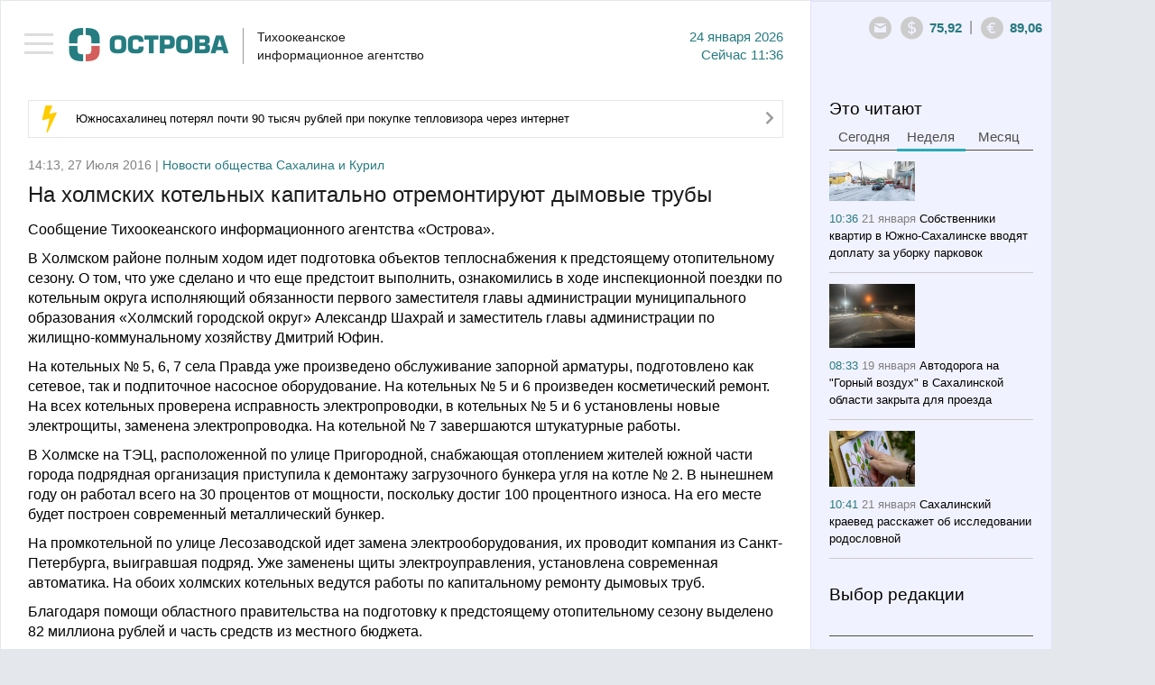

--- FILE ---
content_type: text/html; charset=utf-8
request_url: https://tia-ostrova.ru/news/obschestvo/149229/
body_size: 11359
content:

<!DOCTYPE html>

<html lang="en">



<head>



	<meta charset="utf-8" />



	<title itemprop="name">На холмских котельных капитально отремонтируют дымовые трубы</title>

	<meta itemprop="description" content="В Холмском районе полным ходом идет подготовка объектов теплоснабжения к предстоящему отопительному сезону. О том, что уже сделано и что еще предстоит выполнить, ознакомились в ходе инспекционной поездки по котельным округа исполняющий обязанности первого заместителя главы �" name="description" />

	<meta content="" name="keywords" />

	<meta property="og:image" content="https://tia-ostrova.ru/images/news/" />


		<meta property="og:title" content="На холмских котельных капитально отремонтируют дымовые трубы" />


		<meta property="og:description" content="В Холмском районе полным ходом идет подготовка объектов теплоснабжения к предстоящему отопительному сезону. О том, что уже сделано и что еще предстоит выполнить, ознакомились в ходе инспекционной поездки по котельным округа исполняющий обязанности первого заместителя главы �"/>


		<meta property="og:type" content="website"/>


		<meta property="og:url" content="https://tia-ostrova.ru/news/obschestvo/149229/"/>


		<meta property="og:site_name" content="tia-ostrova.ru"/>


		<meta property="og:see_also" content="https://tia-ostrova.ru/news/obschestvo/149229/"/>


		<meta name="twitter:card" content="summary"/>


		<meta name="twitter:site" content="tia-ostrova.ru"/>


		<meta name="twitter:title" content="На холмских котельных капитально отремонтируют дымовые трубы">


		<meta name="twitter:description" content="В Холмском районе полным ходом идет подготовка объектов теплоснабжения к предстоящему отопительному сезону. О том, что уже сделано и что еще предстоит выполнить, ознакомились в ходе инспекционной поездки по котельным округа исполняющий обязанности первого заместителя главы �"/>


		<meta name="twitter:creator" content="tia-ostrova.ru"/>


		<meta name="twitter:image:src" content="https://tia-ostrova.ru/images/news/"/>


		<meta name="twitter:domain" content="tia-ostrova.ru"/>
	<link rel="shortcut icon" href="/img/favicon/favicon.ico" type="image/x-icon" />

	<link rel="icon" href="/img/favicon/favicon.ico" type="image/x-icon">

	<link rel="apple-touch-icon" sizes="57x57" href="/img/favicon/apple-icon-57x57.png">

	<link rel="apple-touch-icon" sizes="60x60" href="/img/favicon/apple-icon-60x60.png">

	<link rel="apple-touch-icon" sizes="72x72" href="/img/favicon/apple-icon-72x72.png">

	<link rel="apple-touch-icon" sizes="76x76" href="/img/favicon/apple-icon-76x76.png">

	<link rel="apple-touch-icon" sizes="114x114" href="/img/favicon/apple-icon-114x114.png">

	<link rel="apple-touch-icon" sizes="120x120" href="/img/favicon/apple-icon-120x120.png">

	<link rel="apple-touch-icon" sizes="144x144" href="/img/favicon/apple-icon-144x144.png">

	<link rel="apple-touch-icon" sizes="152x152" href="/img/favicon/apple-icon-152x152.png">

	<link rel="apple-touch-icon" sizes="180x180" href="/img/favicon/apple-icon-180x180.png">

	<link rel="icon" type="image/png" sizes="192x192"  href="/img/favicon/android-icon-192x192.png">

	<link rel="icon" type="image/png" sizes="32x32" href="/img/favicon/favicon-32x32.png">

	<link rel="icon" type="image/png" sizes="96x96" href="/img/favicon/favicon-96x96.png">

	<link rel="icon" type="image/png" sizes="16x16" href="/img/favicon/favicon-16x16.png">

	<link rel="manifest" href="/img/favicon/manifest.json">
	<link rel="alternate" type="application/rss+xml" title="Новости Сахалина и Курил в RSS" href="/rss.php" />
	<meta name="msapplication-TileColor" content="#ffffff">
	<meta name="msapplication-TileImage" content="/img/favicon/ms-icon-144x144.png">
	<meta name="theme-color" content="#ffffff">
	<meta http-equiv="X-UA-Compatible" content="IE=edge" />
	<meta name="viewport" content="width=device-width, initial-scale=1, maximum-scale=1" />
	<link rel="stylesheet" href="/libs/bootstrap/css/bootstrap.min.css" />
	<link rel="stylesheet" href="/libs/font-awesome/css/font-awesome.min.css" />
	<link type="text/css" rel="stylesheet" href="/libs/light-slider/css/lightslider.css" />
	<link rel="stylesheet"  href="/libs/light-gallery/css/lightgallery.css"/>

	<link rel="stylesheet" href="/libs/pagination/simplePagination.css">

	<link rel="stylesheet" href="/css/main.css" />

	<link rel="stylesheet" href="/css/media.css" />

	<script src='https://www.google.com/recaptcha/api.js'></script>
<script charset="UTF-8" src="//web.webpushs.com/js/push/8616e3a921be25c4a011f85b956ebfce_1.js" async></script>
<!-- script data-ad-client="ca-pub-0836765022082730" async src="https://pagead2.googlesyndication.com/pagead/js/adsbygoogle.js"></script -->
</head>

<body>


<nav id="menu" class="slideout-menu">

	<header>

		<ul class="menu">

			<li data-id="0" ><a href="/">Главная</a></li>

			
				<li data-id="4" ><a href="/news/politika/">Политика</a></li>

			
				<li data-id="5" ><a href="/news/zakon/">Закон</a></li>

			
				<li data-id="6" ><a href="/news/ekonomika/">Экономика</a></li>

			
				<li data-id="7" ><a href="/news/proisshestviya/">Происшествия</a></li>

			
				<li data-id="8" class="active"><a href="/news/obschestvo/">Общество</a></li>

			
				<li data-id="14" ><a href="/news/kul-tura/">Культура</a></li>

			
				<li data-id="15" ><a href="/news/sport/">Спорт</a></li>

			
				<li data-id="16" ><a href="/news/interv-yu/">Интервью</a></li>

			
				<li data-id="20" ><a href="/news/articles/">Статьи</a></li>

			
			<li class="delimiter"></li>

			
				<li class="other "><a href="/vybor-redakcii/">Выбор редакции</a></li>

			
				<li class="other "><a href="/photoreportagi/">Фоторепортажи</a></li>

			
				<li class="other "><a href="/myislandsmyfuture/">Мои острова - моё будущее</a></li>

			
				<li class="other "><a href="/analitika/">Аналитика</a></li>

			
									<li class="other "><a href="/interview/">Опросы</a></li>


			<li class="delimiter"></li>

			
			<li class="other "><a href="/arhive/">Архив</a></li>

		</ul>

		
		<form id="searchForm" method="post" action="/poisk/">

			<div class="form-group">

				<input type="text" name="search" class="form-control search" placeholder="Поиск">

				<button type="submit" class="btn btn-search"><i class="icon-14"></i></button>

			</div>

		</form>

	</header>

</nav>



<main id="panel" class="panel slideout-panel ">

    <header class="panel-header">

		<button class="btn-hamburger js-slideout-toggle"><span></span></button>

		<div class="container">

			<div class="row">
				<div class="left">
<!-- center>
<a href="http://ski-gv.ru/"><img src="/images/banner/gv.jpg"></a><br><br>
<a href="http://tourism.sakhalin.gov.ru/"><img src="/images/banner/kurily2018-2.gif"></center></a><br -->



					<a class="logo" href="/"><img src="/img/logo.png" alt="Тихоокеанское 
информационное агентство"/></a>

					<div class="name">Тихоокеанское <br/>информационное агентство</div>

					<div class="date">24  Января 2026<br/><span class='today'>Сейчас</span> 11:36</div>

					<div class="clearfix"></div>

				</div>

				<div class="right">

					<div>

						<div class="icons-shares">

							<ul class="row soc">

								<li><a target="_blank" rel="nofollow" href="#"><i class="icon-6"></i></a></li>

								<li><a target="_blank" rel="nofollow" href="#"><i class="icon-7"></i></a></li>

								<li><a target="_blank" rel="nofollow" href="#"><i class="icon-8"></i></a></li>

								<li><a target="_blank" rel="nofollow" href="#"><i class="icon-9"></i></a></li>

								<li><a target="_blank" rel="nofollow" href="#"><i class="icon-10"></i></a></li>

								<li><a target="_blank" rel="nofollow" href="#"><i class="icon-11"></i></a></li>

								<li><a target="_blank" rel="nofollow" href="#"><i class="icon-12"></i></a></li>

								<li><a target="_blank" rel="nofollow" href="#"><i class="icon-13"></i></a></li>

							</ul>

						</div>

						<a style=" display: none; " class="ico ico-shares" href="#"><i class="icon-1"></i></a><a class="ico" rel="nofollow" href="mailto:redactor@tia-ostrova.ru"><i class="icon-2"></i></a>

						<!-- div class="dropdown">

							<a class="dropdown-toggle" data-toggle="dropdown" href="#">RU <span class="caret"></span></a>

							<ul class="dropdown-menu" role="menu" aria-labelledby="dLabel">

								<li class="active"><a tabindex="-1" href="/news/obschestvo/149229/">RU</a></li>

								<li ><a tabindex="-1" href="/news/obschestvo/149229/?lang=_eng">EN</a></li>

								<li ><a tabindex="-1" href="/news/obschestvo/149229/?lang=_kor">KR</a></li>

							</ul>

						</div -->

					<!-- /div>

					<div --><span class="ico"><i class="icon-3"></i></span><span class="text" id="val-usd">75,92</span><span class="del">|</span><span class="ico"><i class="icon-4"></i></span><span class="text" id="val-eur">89,06</span><!-- span class="del">|</span><span class="ico"><i class="icon-5"></i></span><span class="text" id="val-oil">66,91</span --></div>

				</div>

			</div>

		</div>

    </header>
<article>
	<meta itemprop="identifier" content="149229">





<section class="box">


	<div class="container">


		<div class="row">


			<div class="left">


				<!--chached 24.01.2026 10:46:01--><div class="box-molniy"><i class="icon-15"></i><span><a href="/news/proisshestviya/198493/">Южносахалинец потерял почти 90 тысяч рублей при покупке тепловизора через интернет</a></span><a href="/news/proisshestviya/198493/"><i class="icon-20"></i></a></div>

                

				

					<!--chached 24.01.2026 11:36:33--><div class="date-prod"> 14:13, 27 Июля 2016 | <span>Новости общества Сахалина и Курил</span></div><header><h1 itemprop="headline" class="m_t_10">На холмских котельных капитально отремонтируют дымовые трубы</h1></header> <div itemscope itemtype="http://schema.org/NewsArticle"><div class="main-text"><p>Сообщение Тихоокеанского информационного агентства &laquo;Острова&raquo;.</p><p><p>В Холмском районе полным ходом идет подготовка объектов теплоснабжения к предстоящему отопительному сезону. О том, что уже сделано и что еще предстоит выполнить, ознакомились в ходе инспекционной поездки по котельным округа исполняющий обязанности первого заместителя главы администрации муниципального образования &laquo;Холмский городской округ&raquo; Александр Шахрай и заместитель главы администрации по жилищно-коммунальному хозяйству Дмитрий Юфин.</p><p>На котельных № 5, 6, 7 села Правда уже произведено обслуживание запорной арматуры, подготовлено как сетевое, так и подпиточное насосное оборудование. На котельных № 5 и 6 произведен косметический ремонт. На всех котельных проверена исправность электропроводки, в котельных № 5 и 6 установлены новые электрощиты, заменена электропроводка. На котельной № 7 завершаются штукатурные работы.</p><p>В Холмске на ТЭЦ, расположенной по улице Пригородной, снабжающая отоплением жителей южной части города подрядная организация приступила к демонтажу загрузочного бункера угля на котле № 2. В нынешнем году он работал всего на 30 процентов от мощности, поскольку достиг 100 процентного износа. На его месте будет построен современный металлический бункер.</p><p>На промкотельной по улице Лесозаводской идет замена электрооборудования, их проводит компания из Санкт-Петербурга, выигравшая подряд. Уже заменены щиты электроуправления, установлена современная автоматика. На обоих холмских котельных ведутся работы по капитальному ремонту дымовых труб.</p><p>Благодаря помощи областного правительства на подготовку к предстоящему отопительному сезону выделено 82 миллиона рублей и часть средств из местного бюджета.&nbsp;</p></p><p style="text-align: center;"> <div itemprop="articleBody" class="row row-img"><div class="col-sm-8"><img src="http://tia-ostrova.ru/load/source/news_27072016141809.jpg" /></div><div class="col-sm-4"><div class="autor-img"></div></div></div> </p></div></div><hr class="lg"/><div class="share-link"><div class="item">Рассказать</div><div class="item"><a rel="nofollow" href="javascript: void(0)" onclick="Share.twitter('http://tia-ostrova.ru/news/obschestvo/149229/','На холмских котельных капитально отремонтируют дымовые трубы')"><i class="icon-6"></i></a></div><div class="item"><a rel="nofollow" href="javascript: void(0)" onclick="Share.vkontakte('http://tia-ostrova.ru/news/obschestvo/149229/','На холмских котельных капитально отремонтируют дымовые трубы','http://tia-ostrova.ru/images/news/','В Холмском районе полным ходом идет подготовка объектов теплоснабжения к предстоящему отопительному сезону. О том, что уже сделано и что еще предстоит выполнить, ознакомились в ходе инспекционной поездки по котельным округа исполняющий обязанности первого заместителя главы администрации муниципального образования «Холмский городской округ» Александр Шахрай и заместитель главы администрации по жилищно-коммунальному хозяйству Дмитрий Юфин.')"><i class="icon-7"></i></a></div><!-- div class="item"><a rel="nofollow" href="javascript: void(0)" onclick="Share.facebook('http://tia-ostrova.ru/news/obschestvo/149229/','На холмских котельных капитально отремонтируют дымовые трубы','http://tia-ostrova.ru/images/news/','В Холмском районе полным ходом идет подготовка объектов теплоснабжения к предстоящему отопительному сезону. О том, что уже сделано и что еще предстоит выполнить, ознакомились в ходе инспекционной поездки по котельным округа исполняющий обязанности первого заместителя главы администрации муниципального образования «Холмский городской округ» Александр Шахрай и заместитель главы администрации по жилищно-коммунальному хозяйству Дмитрий Юфин.')"><i class="icon-8"></i></a></div --><div class="item"><a rel="nofollow" href="javascript: void(0)" onclick="Share.ok('http://tia-ostrova.ru/news/obschestvo/149229/','На холмских котельных капитально отремонтируют дымовые трубы','http://tia-ostrova.ru/images/news/','В Холмском районе полным ходом идет подготовка объектов теплоснабжения к предстоящему отопительному сезону. О том, что уже сделано и что еще предстоит выполнить, ознакомились в ходе инспекционной поездки по котельным округа исполняющий обязанности первого заместителя главы администрации муниципального образования «Холмский городской округ» Александр Шахрай и заместитель главы администрации по жилищно-коммунальному хозяйству Дмитрий Юфин.')"><i class="icon-12"></i></a></div><!-- div class="item"><button type="button" class="btn btn-mail" data-toggle="modal" data-target="#myModalMail"><i class="icon-22"></i> Подписаться</button></div --><div class="item"><a style="color:black;" href="https://t.me/tiaostrova">ПОДПИСАТЬСЯ В TELEGRAM</a></div></div>
					
					<div class="clearfix"></div>

					
					<p class="comment-p">Комментарии - 0</p>

					<div class="new-reply">

						<form class="form replyForm">

							<input type="hidden" name="parentId" class="parentId" value="0">

							<input type="hidden" name="type_data" value="0">

							<input type="hidden" name="id_data" value="149229">

							<input type="hidden" name="id_user" value="0">

							<input type="hidden" name="reply" value="Ваш отзыв успешно добавлен.">

							<div class="row">

								<div class="form-group check-group">

									<input type="checkbox" id="anonime" name="anonime" value="1" class="checkbox" onChange="if ($(this).prop('checked')) {$('.name-anonime-0').show();} else {$('.name-anonime-0').hide();}"><label for="anonime">Анонимно</label>

								</div>

								
								<div class="form-group check-group">

									<a href="#myModalLogin" data-toggle="modal" rel="nofollow" onClick="$('#lostpass').hide();$('#avtorization').show();$('#registration').hide();">Авторизоваться</a>

								</div>

								
							</div>

							<div class="clearfix"></div>

							<div class="row">

								<div class="col-md-6">

									<div class="form-group name-anonime-0" style="display: none;">

										<input type="text" class="form-control" name="name" placeholder="Имя" autocomplete="off"/>

									</div>

								</div>

							</div>

							<div class="row">

								<div class="col-md-7">

									<div class="form-group">

										<textarea style="height:77px" class="form-control" name="text" placeholder="Ваш комментарий" autocomplete="off" required=""></textarea>

									</div>

								</div>

								<div class="col-md-5">

									<div class="form-group">

										<div class="g-recaptcha" data-sitekey="6LfW_DUUAAAAAGKVQ8E2jOknzvZphfRUGOutcYZ0"></div>

									</div>

								</div>

							</div>

							<div class="form-group">

								<button type="submit" class="btn btn-main gray">Добавить</button> <span id="reply-reply" style="display:none;">Ваш отзыв успешно добавлен</span>

							</div>

						</form>

					</div>

					
					<form id="formReplyFilter" class="form">

						<input type="hidden" name="page" value="1">

	
					<input type="hidden" name="lang" value="_rus">

						<input type="hidden" name="type_data" value="0">

						<input type="hidden" name="id_data" value="149229">

						<input type="hidden" name="limit" value="9999">

						<input type="hidden" name="btn_name" value="Добавить">

	
					<input type="hidden" name="anonime_name" value="Имя">

						<input type="hidden" name="a_name" value="ответить">

						<input type="hidden" name="text_1" value="Анонимно">

					</form>

					<div id="load-data-reply"></div>

					<div class="clearfix"></div>

					
				
				<h3 class='lc'>Еще материалы в рубрике: <p>Новости общества Сахалина и Курил</p>					
				</h3>
				<hr class="sm">

				<form id="formFilter">

					<input type="hidden" name="page" id="page" value="0">

					<input type="hidden" name="lang" value="_rus">

					<input type="hidden" name="id_tags" value="">

					

					<input type="hidden" name="cur_lang_url" value="">

					<input type="hidden" name="url" id="url" value="/core/load_news.php">

					<input type="hidden" name="limit" value="10">

					<input type="hidden" name="status_r" value="">

					

					
						<input type="hidden" name="id_category" value="8">

					
				</form>

				<div>

					<ul class="news-main" id="load-data"></ul>

				</div>

				<div id="load-img" class="text-center"><img src="/img/loading.gif" width="60" alt=""/></div>

				<div id="download" class="download"><a href="javascript: load_Data();"><i class="fa fa-spinner"></i> Загрузить еще</a></div>

				<div class="clearfix"></div>

			</div>

			<!--chached 24.01.2026 10:46:01--><div class="right"><div id="block-fixed"><div class="row"><div class="col-6"><h3 class="m_b_6">Это читают</h3><ul class="nav nav-tabs"><li><a href="#tab-today" data-toggle="tab">Сегодня</a></li><li class="active"><a href="#tab-week" data-toggle="tab">Неделя</a></li><li><a href="#tab-month" data-toggle="tab">Месяц</a></li></ul><div class="tab-content"><div class="tab-pane fade" id="tab-today"><ul class="news-sm"></ul></div><div class="tab-pane fade in active" id="tab-week"><ul class="news-sm"><li><img src="/images/news/s6e4c07e75c03.jpg" alt="Собственники квартир в Южно-Сахалинске вводят доплату за уборку парковок" title="Собственники квартир в Южно-Сахалинске вводят доплату за уборку парковок"/><br/><span class="date">10:36 <span>21 Января</span></span> <a href="/news/obschestvo/198448/">Собственники квартир в Южно-Сахалинске вводят доплату за уборку парковок</a></li><li><img src="/images/news/s6b4c72b0dd6a.jpg" alt="Автодорога на "Горный воздух" в Сахалинской области закрыта для проезда" title="Автодорога на "Горный воздух" в Сахалинской области закрыта для проезда"/><br/><span class="date">08:33 <span>19 Января</span></span> <a href="/news/obschestvo/198399/">Автодорога на "Горный воздух" в Сахалинской области закрыта для проезда</a></li><li><img src="/images/news/s8bcd2a8be1d3.jpg" alt="Сахалинский краевед расскажет об исследовании родословной" title="Сахалинский краевед расскажет об исследовании родословной"/><br/><span class="date">10:41 <span>21 Января</span></span> <a href="/news/obschestvo/198449/">Сахалинский краевед расскажет об исследовании родословной</a></li><li><img src="/images/news/sd0de2c86fed0.jpg" alt="На Сахалине завершилось первенство области по сноуборду" title="На Сахалине завершилось первенство области по сноуборду"/><br/><span class="date">15:40 <span>20 Января</span></span> <a href="/news/sport/198440/">На Сахалине завершилось первенство области по сноуборду</a></li></ul></div><div class="tab-pane fade" id="tab-month"><ul class="news-sm"><li><img src="/images/news/s7125de3cfded.jpg" alt="В Южно-Сахалинске подвели итоги года в сфере образования" title="В Южно-Сахалинске подвели итоги года в сфере образования"/><br/><span class="date">12:27 <span>30 Декабря</span></span> <a href="/news/obschestvo/198284/">В Южно-Сахалинске подвели итоги года в сфере образования</a></li><li><img src="/images/news/s0e7e3ca59c6b.jpg" alt="Судебные приставы выдворили с Сахалина группу нелегальных мигрантов" title="Судебные приставы выдворили с Сахалина группу нелегальных мигрантов"/><br/><span class="date">15:38 <span>29 Декабря</span></span> <a href="/news/proisshestviya/198272/">Судебные приставы выдворили с Сахалина группу нелегальных мигрантов</a></li><li><img src="/images/news/s56252678faf9.jpg" alt="С декабря увеличен повышающий коэффициент за отсутствие индивидуальных приборов учета воды" title="С декабря увеличен повышающий коэффициент за отсутствие индивидуальных приборов учета воды"/><br/><span class="date">09:57 <span>30 Декабря</span></span> <a href="/news/proisshestviya/198280/">С декабря увеличен повышающий коэффициент за отсутствие индивидуальных приборов учета воды</a></li><li><img src="/images/news/scd340f3bec38.jpg" alt="Все городские и коммунальные службы Южно-Сахалинска будут работать в режиме повышенной готовности" title="Все городские и коммунальные службы Южно-Сахалинска будут работать в режиме повышенной готовности"/><br/><span class="date">13:50 <span>30 Декабря</span></span> <a href="/news/proisshestviya/198289/">Все городские и коммунальные службы Южно-Сахалинска будут работать в режиме повышенной готовности</a></li></ul></div></div></div><div class="col-6"><h3>Выбор редакции</h3><hr class="sm"/><ul class="news-sm"><li><span class="date">09:38 <span>Вчера</span></span> <a href="/news/obschestvo/198487/">Сахалинцам списали более 680 тысяч рублей пени за вывоз мусора</a></li><li><span class="date">10:25 <span>22 Января</span></span> <a href="/news/kul-tura/198469/">В главной библиотеке Сахалина показали документальный фильм о Гиви Манткаве</a></li><li><span class="date">10:41 <span>21 Января</span></span> <a href="/news/obschestvo/198449/">Сахалинский краевед расскажет об исследовании родословной</a></li><li><span class="date">15:40 <span>20 Января</span></span> <a href="/news/sport/198440/">На Сахалине завершилось первенство области по сноуборду</a></li></ul></div><div class="clearfix"></div><!-- временно закомментированные фоторепортажи <div class="col-12"><h3 class="m_b_10">Фоторепортажи</h3><hr class="sm"/><ul class="row foto-sm"></ul></div>конец --><div class="col-12"><h3 class="m_b_10">Мои острова - моё будущее</h3><hr class="sm"/><ul class="news-sm"><li><img src="/images/useful/s22b369b2ae16.jpg" alt="Студентка Алина Нурланова: На Сахалине есть все, чтобы строить здесь свое будущее" title="Студентка Алина Нурланова: На Сахалине есть все, чтобы строить здесь свое будущее"/><br/><span class="date">09:25 <span>29 Ноября</span></span> <a href="/myislandsmyfuture/24/">Студентка Алина Нурланова: На Сахалине есть все, чтобы строить здесь свое будущее</a></li><li><img src="/images/useful/se11e3e81ee3b.jpg" alt="Скалолаз Александр Назин: На вершине чувствуешь себя свободным" title="Скалолаз Александр Назин: На вершине чувствуешь себя свободным"/><br/><span class="date">21:00 <span>25 Ноября</span></span> <a href="/myislandsmyfuture/23/">Скалолаз Александр Назин: На вершине чувствуешь себя свободным</a></li><li><img src="/images/useful/sf8ce054e6b70.jpg" alt="Художница Марина Пузик: Хочу сделать Сахалин красивее" title="Художница Марина Пузик: Хочу сделать Сахалин красивее"/><br/><span class="date">11:10 <span>15 Ноября</span></span> <a href="/myislandsmyfuture/22/">Художница Марина Пузик: Хочу сделать Сахалин красивее</a></li><li><img src="/images/useful/s1e70d9a9eff3.jpg" alt="Сооснователь фотомастерской Александр Гайворон: Никто не покажет Сахалин лучше сахалинца" title="Сооснователь фотомастерской Александр Гайворон: Никто не покажет Сахалин лучше сахалинца"/><br/><span class="date">21:29 <span>8 Ноября</span></span> <a href="/myislandsmyfuture/21/">Сооснователь фотомастерской Александр Гайворон: Никто не покажет Сахалин лучше сахалинца</a></li></ul><!-- a href="http://sakhalin.rosautoprokat.ru"><img class="banner" src="/images/reklama/c7eab71c8637.jpg" alt="Реклама 1" title="Реклама 1"/></a --></div><div class="col-6"><a href="http://www.tia-ostrova.ru/"><img class="banner" src="/images/reklama/73f454e3aae6.jpg" alt="Реклама 2" title="Реклама 2"/></a><h3 class="m_b_10">Аналитика</h3><hr class="sm"/><ul class="news-sm"><li><img src="/images/analitic/s3be11f9a3cc6.jpg" alt="Товарищ Си – о человеческом капитале" title="Товарищ Си – о человеческом капитале"/><br/><span class="date">18:12 <span>21 Ноября</span></span> <a href="/analitika/47/">Товарищ Си – о человеческом капитале</a></li><li><img src="/images/analitic/s9e3a9eff7b1d.jpg" alt="Безопасно ли подключаться к открытой сети Wi-Fi?" title="Безопасно ли подключаться к открытой сети Wi-Fi?"/><br/><span class="date">09:37 <span>12 Июля</span></span> <a href="/analitika/46/">Безопасно ли подключаться к открытой сети Wi-Fi?</a></li><li><img src="/images/analitic/sf4b6f983a4fa.jpg" alt="Мэрия Южно-Сахалинска заявила, что при развитии застроенных территорий прежде всего учитываются интересы людей " title="Мэрия Южно-Сахалинска заявила, что при развитии застроенных территорий прежде всего учитываются интересы людей "/><br/><span class="date">12:05 <span>14 Мая</span></span> <a href="/analitika/45/">Мэрия Южно-Сахалинска заявила, что при развитии застроенных территорий прежде всего учитываются интересы людей </a></li><li><img src="/images/analitic/s2aa64d8c6fd9.jpg" alt="На Сахалине пройдет климатическая неделя" title="На Сахалине пройдет климатическая неделя"/><br/><span class="date">11:59 <span>13 Мая</span></span> <a href="/analitika/44/">На Сахалине пройдет климатическая неделя</a></li></ul></div><div class="clearfix"></div><div class="col-12"><h3 class="m_b_10">Опрос</h3><hr class="sm"/><p class="quest">Какой губернатор Сахалинской области, по-вашему, лучше всего управлял ей?</p><form id="questForm" method="POST" action="/interview/38/"><div class="form-group m_b_6"><input type="radio" id="quest_1" name="quest" value="126" class="radio"><label for="quest_1">Валентин Федоров</label></div><div class="form-group m_b_6"><input type="radio" id="quest_2" name="quest" value="127" class="radio"><label for="quest_2">Евгений Краснояров</label></div><div class="form-group m_b_6"><input type="radio" id="quest_3" name="quest" value="128" class="radio"><label for="quest_3">Игорь Фархутдинов</label></div><div class="form-group m_b_6"><input type="radio" id="quest_4" name="quest" value="129" class="radio"><label for="quest_4">Иван Малахов</label></div><div class="form-group m_b_6"><input type="radio" id="quest_5" name="quest" value="130" class="radio"><label for="quest_5">Александр Хорошавин</label></div><div class="form-group m_b_6"><input type="radio" id="quest_6" name="quest" value="131" class="radio"><label for="quest_6">Олег Кожемяко</label></div><div class="form-group m_b_6"><input type="radio" id="quest_7" name="quest" value="132" class="radio"><label for="quest_7">Валерий Лимаренко</label></div><div class="form-group m_t_20"><button class="btn btn-main" type="submit">Голосовать</button></div></form></div></div></div></div>
		</div>

	</div>

</section>

<script>

	Share = {

		vkontakte: function(purl, ptitle, pimg, text) {

			url  = 'http://vkontakte.ru/share.php?';

			url += 'url='          + encodeURIComponent(purl);

			url += '&title='       + encodeURIComponent(ptitle);

			url += '&description=' + encodeURIComponent(text);

			url += '&image='       + encodeURIComponent(pimg);

			url += '&noparse=true';

			Share.popup(url);

		},

		facebook: function(purl, ptitle, pimg, text) {

			url  = 'http://www.facebook.com/sharer.php?s=100';

			url += '&p[title]='     + encodeURIComponent(ptitle);

			url += '&p[summary]='   + encodeURIComponent(text);

			url += '&p[url]='       + encodeURIComponent(purl);

			url += '&p[images][0]=' + encodeURIComponent(pimg);

			Share.popup(url);

		},

		twitter: function(purl, ptitle) {

			url  = 'http://twitter.com/share?';

			url += 'text='      + encodeURIComponent(ptitle);

			url += '&url='      + encodeURIComponent(purl);

			url += '&counturl=' + encodeURIComponent(purl);

			Share.popup(url);

		},

		ok: function(purl, ptitle) {

			url  = 'http://www.ok.ru/dk?st.cmd=addShare&st.s=1';

			url += '&st.comments='      + encodeURIComponent(ptitle);

			url += '&st._surl='      + encodeURIComponent(purl);

			Share.popup(url);

		},

		popup: function(url) {

			window.open(url,'','toolbar=0,status=0,width=626,height=436');

		}

	};

</script>
</article>
	
	<footer class="panel-footer">
		<div class="container">
			<div class="p-left">
				<div class="item">
					<ul class="row">
											<li "><a href="/reklama/">Реклама</a></li>
											<li "><a href="/o-kompanii/">О компании</a></li>
											<li><a href="/arhive">АРХИВ НОВОСТЕЙ</a></li>
					</ul>
					<!-- <a class="add-yandex" target="_blank" rel="nofollow" href="http://www.yandex.ru/?add=165363&amp;from=promocode">Добавить в Яндекс</a> -->
					<ul hidden class="row soc">
						<li><a target="_blank" rel="nofollow" href="#"><i class="icon-6"></i></a></li>
						<li><a target="_blank" rel="nofollow" href="#"><i class="icon-7"></i></a></li>
						<li><a target="_blank" rel="nofollow" href="#"><i class="icon-8"></i></a></li>
						<li><a target="_blank" rel="nofollow" href="#"><i class="icon-9"></i></a></li>
						<li><a target="_blank" rel="nofollow" href="#"><i class="icon-10"></i></a></li>
						<li><a target="_blank" rel="nofollow" href="#"><i class="icon-11"></i></a></li>
						<li><a target="_blank" rel="nofollow" href="#"><i class="icon-12"></i></a></li>
						<li><a target="_blank" rel="nofollow" href="#"><i class="icon-13"></i></a></li>
					</ul>
					<div class="clearfix"></div>
				</div>
				<div class="item"><p>&copy; 2001 - 2025 ТИА &laquo;ОСТРОВА&raquo;. Редакция: <a href="mailto:redaktor@tia-ostrova.ru">redaktor@tia-ostrova.ru</a>. <strong><span style="font-size: 8pt;">18+</span></strong></p>
<p>На сайте распространяется продукция Тихоокеанского информационного агентства "Острова".</p>
<p>Свидетельство ИА № 15-0239 от 10.08.2001 г. || <a href="/news.php">Полный архив новостей Сахалинской области с 2001 года</a></p>
<p>При полном или частичном использовании материалов гиперссылка на ТИА "Острова" обязательна.</p>
<p>Реклама, информационное сотрудничество: <strong>(4242) 44-28-14.</strong></p></div>
			</div>
			<div class="p-right">

<!-- Yandex.Metrika informer -->
<a href="https://metrika.yandex.ru/stat/?id=25636595&amp;from=informer"
target="_blank" rel="nofollow"><img src="https://informer.yandex.ru/informer/25636595/3_1_FFFFFFFF_EFEFEFFF_0_pageviews"
style="width:88px; height:31px; border:0;" alt="Яндекс.Метрика" title="Яндекс.Метрика: данные за сегодня (просмотры, визиты и уникальные посетители)" class="ym-advanced-informer" data-cid="25636595" data-lang="ru" /></a>
<!-- /Yandex.Metrika informer -->

<!-- Yandex.Metrika counter -->
<script type="text/javascript" >
   (function(m,e,t,r,i,k,a){m[i]=m[i]||function(){(m[i].a=m[i].a||[]).push(arguments)};
   m[i].l=1*new Date();k=e.createElement(t),a=e.getElementsByTagName(t)[0],k.async=1,k.src=r,a.parentNode.insertBefore(k,a)})
   (window, document, "script", "https://mc.yandex.ru/metrika/tag.js", "ym");

   ym(25636595, "init", {
        clickmap:true,
        trackLinks:true,
        accurateTrackBounce:true,
        webvisor:true
   });
</script>
<noscript><div><img src="https://mc.yandex.ru/watch/25636595" style="position:absolute; left:-9999px;" alt="" /></div></noscript>
<!-- /Yandex.Metrika counter -->
				<!--LiveInternet counter--><script type="text/javascript"><!--
document.write("<a href='http://www.liveinternet.ru/click' "+
"target=_blank><img src='//counter.yadro.ru/hit?t14.13;r"+
escape(document.referrer)+((typeof(screen)=="undefined")?"":
";s"+screen.width+"*"+screen.height+"*"+(screen.colorDepth?
screen.colorDepth:screen.pixelDepth))+";u"+escape(document.URL)+
";"+Math.random()+
"' alt='' title='LiveInternet: показано число просмотров за 24"+
" часа, посетителей за 24 часа и за сегодня' "+
"border='0' width='0' height='0'><\/a>")
//--></script>

<!--/LiveInternet-->
				<br/>
				<div class="wbest">разработано <a href="http://wbest.ru?utm_source=site-client&utm_medium=banner&utm_campaign=wbest&utm_content=tia-ostrova" target="_blank" rel="nofollow"><div class="img"></div></a></div>
			</div>
			<div class="clearfix"></div>
		</div>
    </footer>
</main>
<div id="toTop"><i class="fa fa-angle-up"></i></div>



	
	<div class="modal fade" id="myModalMail" tabindex="-1" role="dialog" aria-labelledby="myModalLabel" aria-hidden="true">
	  <div class="modal-dialog">
		<div class="modal-content">
			<button type="button" class="close modal-close" data-dismiss="modal" aria-hidden="true">×</button>
			<div class="modal-header">
				<h3>Подписка на рассылку</h3> <span class="slesh">/</span>
				<button type="button" class="close" data-dismiss="modal" aria-hidden="true">Закрыть окно</button>
				<div class="clearfix"></div>
			</div>
			<div class="modal-body">
				<form id="mailForm" class="form">
					<input type="hidden" name="reply" value="Ваша подписка успешно оформлена.">
					<input type="hidden" name="theme" value="Подписка на новости.">					
					<div class="form-group">
						<input type="email" name="email" value="" autocomplete="on" placeholder="Email" class="form-control" required="required">
					</div>
					<!--<div class="form-group podpis-group">
						<input type="checkbox" id="podpis_1" name="podpis_1" value="Главные новости дня Ежедневно в" class="checkbox"><label for="podpis_1">Главные новости дня</label>
						<span>Ежедневно в</span><input type="text" name="podpis_1_time" value="" placeholder="09:00" class="form-control time-control mask-time">
					</div>
					<div class="form-group podpis-group">
						<input type="checkbox" id="podpis_2" name="podpis_2" value="Главные новости недели Еженедельно в пятницу" class="checkbox"><label for="podpis_2">Главные новости недели</label>
						<span>Еженедельно в пятницу</span>
					</div>-->
					<div class="accordion" id="accordion2">
					  <div class="accordion-group">
						<div class="accordion-heading">
						  <a class="accordion-toggle" data-toggle="collapse" data-parent="#accordion2" href="#collapseOne">Пользовательское соглашение <i class="fa fa-caret-up"></i></a>
						</div>
						<div id="collapseOne" class="accordion-body collapse in">
						  <div class="accordion-inner"><p>Пользователь согласен на получение информационных сообщений, связанных с сайтом и/или тематикой сайта, персонализированных сообщений и/или рекламы, которые могут направляться по адресу электронной почты, указанному пользователем при регистрации на сайте.</p>

<p>Пользователь вправе в любое время и по любой причине отказаться от получения информационных сообщений путем нажатия на ссылку, содержащуюся в каждом информационном сообщении.</p></div>
						</div>
					  </div>
					</div>
					<div class="form-group check-group">
						<input type="checkbox" checked="" id="check_0" name="check_0" value="1" class="checkbox"><label for="check_0">Я согласен (а)</label>
					</div>
					<br/>
					<div class="form-group">
						<button type="submit" class="btn btn-main">Подписаться</button>
					</div>
				</form>
			</div>
		</div>
	  </div>
	</div>
	
	<div class="modal fade" id="myModalLogin" tabindex="-1" role="dialog" aria-labelledby="myModalLabel" aria-hidden="true">
	  <div class="modal-dialog">
		<div class="modal-content" id="avtorization">
			<div class="modal-header">
				<h3>Авторизация</h3> <span class="slesh">/</span> <a href="javascript:void(0);" onClick="$('#lostpass').hide();$('#avtorization').hide();$('#registration').show();">Зарегистрироваться</a> <span class="slesh m_l_10">/</span>
				<button type="button" class="close" data-dismiss="modal" aria-hidden="true">Закрыть окно</button>
				<div class="clearfix"></div>
			</div>
			<div class="modal-body">
				<form id="loginForm" class="form">	
					<input type="hidden" name="lang" value="_rus">
					<div class="form-group">
						<input type="text" name="login" value="" autocomplete="on" placeholder="Логин" class="form-control" required="required">
					</div>
					<div class="form-group">
						<input type="password" name="pass" value="" autocomplete="on" placeholder="Пароль" class="form-control" required="required">
					</div>
					<div class="form-group m_w_280 text-right">
						<a href="javascript:void(0);" onClick="$('#lostpass').show();$('#avtorization').hide();$('#registration').hide();">Забыли пароль?</a>
					</div>
					<br/>
					<div class="form-group">
						<button type="submit" class="btn btn-main">Войти</button>
					</div>
				</form>
			</div>
		</div>
		<div class="modal-content" id="registration" style="display:none;">
			<div class="modal-header">
				<h3>Регистрация</h3> <span class="slesh">/</span> <a href="javascript:void(0);" onClick="$('#lostpass').hide();$('#avtorization').show();$('#registration').hide();">Авторизоваться</a> <span class="slesh m_l_10">/</span>
				<button type="button" class="close" data-dismiss="modal" aria-hidden="true">Закрыть окно</button>
				<div class="clearfix"></div>
			</div>
			<div class="modal-body">
				<form id="regForm" class="form">
					<input type="hidden" name="lang" value="_rus">
					<div class="row m_w_600">
						<div class="col-sm-6">
							<div class="form-group">
								<input type="text" name="login" value="" autocomplete="on" placeholder="Логин" class="form-control" required="required">
							</div>
						</div>
						<div class="col-sm-6">
							<div class="form-group">
								<input type="text" name="name" value="" autocomplete="on" placeholder="Имя" class="form-control" required="required">
							</div>
						</div>
						<div class="col-sm-6">
							<div class="form-group">
								<input type="email" name="email" value="" autocomplete="on" placeholder="Email" class="form-control" required="required">
							</div>
						</div>
						<div class="col-sm-6">
							<div class="form-group">
								<input type="tel" name="tel" value="" autocomplete="on" placeholder="Телефон" class="form-control mask-tel" required="required">
							</div>
						</div>
						<div class="col-sm-6">
							<div class="form-group">
								<input type="password" name="pass" value="" autocomplete="on" placeholder="Пароль" class="form-control" required="required">
							</div>
						</div>
						<div class="col-sm-6">
							<div class="form-group">
								<input type="password" name="pass_check" value="" autocomplete="off" placeholder="Повторите пароль" class="form-control" required="required">
							</div>
						</div>
					</div>
					<br/>
					<div class="form-group">
						<button type="submit" class="btn btn-main">Зарегистрироваться</button>
					</div>
				</form>
			</div>
		</div>
		<div class="modal-content" id="lostpass" style="display:none;">
			<div class="modal-header">
				<h3>Восстановление пароля</h3> <span class="slesh">/</span> <a href="javascript:void(0);" onClick="$('#lostpass').hide();$('#avtorization').show();$('#registration').hide();">Авторизоваться</a> <span class="slesh m_l_10">/</span>
				<button type="button" class="close" data-dismiss="modal" aria-hidden="true">Закрыть окно</button>
				<div class="clearfix"></div>
			</div>
			<div class="modal-body">
				<form id="lostPassForm" class="form">
					<input type="hidden" name="lang" value="_rus">
					<div class="form-group">
						<input type="email" name="email" value="" autocomplete="on" placeholder="Email" class="form-control" required="required">
					</div><br/>
					<div class="form-group">
						<button type="submit" class="btn btn-main">Восстановить</button>
					</div>
				</form>
			</div>
		</div>
	  </div>
	</div>
	<div class="modal fade" id="myModalOpen" tabindex="-1" role="dialog" aria-labelledby="myModalLabel" aria-hidden="true">
	  <div class="modal-dialog">
		<div class="modal-content">
			<div class="modal-header">
				<h3>Редактировать отзыв</h3>
				<span class="slesh">/</span>
				<button type="button" class="close" data-dismiss="modal" aria-hidden="true">Закрыть окно</button>
			</div>
			<div class="modal-body">

			</div>
		</div>
	  </div>
	</div>
	
	<div class="modal fade" id="myModal" tabindex="-1" role="dialog" aria-labelledby="myModalLabel" aria-hidden="true">
	  <div class="modal-dialog">
		<div class="modal-content">
			<div class="modal-header">
				<button type="button" class="close" data-dismiss="modal" aria-hidden="true">×</button>
				<h3></h3>
			</div>
			<div class="modal-body">

			</div>
		</div>
	  </div>
	</div>
	<!--[if lt IE 9]>
		<script src="/libs/html5shiv/es5-shim.min.js"></script>
		<script src="/libs/html5shiv/html5shiv.min.js"></script>
		<script src="/libs/html5shiv/html5shiv-printshiv.min.js"></script>
		<script src="/libs/respond/respond.min.js"></script>
	<![endif]-->
	<script charset="UTF-8" src="//cdn.sendpulse.com/js/push/4c689e5cd02f87b751ba7bf0db75d131_0.js" async></script -->
	<script src="/libs/jquery/jquery-1.11.2.min.js"></script>
	<script src="/libs/modernizr/modernizr.js"></script>
	<script src="/libs/bootstrap/js/bootstrap.min.js"></script>
	<script src="/libs/waypoints/waypoints.min.js"></script>
	<script src="/libs/plugins-scroll/plugins-scroll.js"></script>
	<script src="/libs/light-slider/js/lightslider.js"></script>
	<script src="/libs/light-gallery/js/lightgallery.js"></script>
	<script src="/libs/light-gallery/js/lg-fullscreen.js"></script>
	<script src="/libs/light-gallery/js/lg-thumbnail.js"></script>
	<script src="/libs/slideout/slideout.js"></script>
	<script src="/libs/mask/jquery.mask.js"></script>
	<script src="/libs/pagination/hl-all.js"></script>
	<script src="/libs/pagination/jquery.simplePagination.js"></script>
	<script src="/js/common.js"></script>
	<script>
					load_Data();
							load_Reply();
					</script>
</body>
</html>


--- FILE ---
content_type: text/html; charset=utf-8
request_url: https://www.google.com/recaptcha/api2/anchor?ar=1&k=6LfW_DUUAAAAAGKVQ8E2jOknzvZphfRUGOutcYZ0&co=aHR0cHM6Ly90aWEtb3N0cm92YS5ydTo0NDM.&hl=en&v=N67nZn4AqZkNcbeMu4prBgzg&size=normal&anchor-ms=20000&execute-ms=30000&cb=4m3qdqaohwpr
body_size: 49708
content:
<!DOCTYPE HTML><html dir="ltr" lang="en"><head><meta http-equiv="Content-Type" content="text/html; charset=UTF-8">
<meta http-equiv="X-UA-Compatible" content="IE=edge">
<title>reCAPTCHA</title>
<style type="text/css">
/* cyrillic-ext */
@font-face {
  font-family: 'Roboto';
  font-style: normal;
  font-weight: 400;
  font-stretch: 100%;
  src: url(//fonts.gstatic.com/s/roboto/v48/KFO7CnqEu92Fr1ME7kSn66aGLdTylUAMa3GUBHMdazTgWw.woff2) format('woff2');
  unicode-range: U+0460-052F, U+1C80-1C8A, U+20B4, U+2DE0-2DFF, U+A640-A69F, U+FE2E-FE2F;
}
/* cyrillic */
@font-face {
  font-family: 'Roboto';
  font-style: normal;
  font-weight: 400;
  font-stretch: 100%;
  src: url(//fonts.gstatic.com/s/roboto/v48/KFO7CnqEu92Fr1ME7kSn66aGLdTylUAMa3iUBHMdazTgWw.woff2) format('woff2');
  unicode-range: U+0301, U+0400-045F, U+0490-0491, U+04B0-04B1, U+2116;
}
/* greek-ext */
@font-face {
  font-family: 'Roboto';
  font-style: normal;
  font-weight: 400;
  font-stretch: 100%;
  src: url(//fonts.gstatic.com/s/roboto/v48/KFO7CnqEu92Fr1ME7kSn66aGLdTylUAMa3CUBHMdazTgWw.woff2) format('woff2');
  unicode-range: U+1F00-1FFF;
}
/* greek */
@font-face {
  font-family: 'Roboto';
  font-style: normal;
  font-weight: 400;
  font-stretch: 100%;
  src: url(//fonts.gstatic.com/s/roboto/v48/KFO7CnqEu92Fr1ME7kSn66aGLdTylUAMa3-UBHMdazTgWw.woff2) format('woff2');
  unicode-range: U+0370-0377, U+037A-037F, U+0384-038A, U+038C, U+038E-03A1, U+03A3-03FF;
}
/* math */
@font-face {
  font-family: 'Roboto';
  font-style: normal;
  font-weight: 400;
  font-stretch: 100%;
  src: url(//fonts.gstatic.com/s/roboto/v48/KFO7CnqEu92Fr1ME7kSn66aGLdTylUAMawCUBHMdazTgWw.woff2) format('woff2');
  unicode-range: U+0302-0303, U+0305, U+0307-0308, U+0310, U+0312, U+0315, U+031A, U+0326-0327, U+032C, U+032F-0330, U+0332-0333, U+0338, U+033A, U+0346, U+034D, U+0391-03A1, U+03A3-03A9, U+03B1-03C9, U+03D1, U+03D5-03D6, U+03F0-03F1, U+03F4-03F5, U+2016-2017, U+2034-2038, U+203C, U+2040, U+2043, U+2047, U+2050, U+2057, U+205F, U+2070-2071, U+2074-208E, U+2090-209C, U+20D0-20DC, U+20E1, U+20E5-20EF, U+2100-2112, U+2114-2115, U+2117-2121, U+2123-214F, U+2190, U+2192, U+2194-21AE, U+21B0-21E5, U+21F1-21F2, U+21F4-2211, U+2213-2214, U+2216-22FF, U+2308-230B, U+2310, U+2319, U+231C-2321, U+2336-237A, U+237C, U+2395, U+239B-23B7, U+23D0, U+23DC-23E1, U+2474-2475, U+25AF, U+25B3, U+25B7, U+25BD, U+25C1, U+25CA, U+25CC, U+25FB, U+266D-266F, U+27C0-27FF, U+2900-2AFF, U+2B0E-2B11, U+2B30-2B4C, U+2BFE, U+3030, U+FF5B, U+FF5D, U+1D400-1D7FF, U+1EE00-1EEFF;
}
/* symbols */
@font-face {
  font-family: 'Roboto';
  font-style: normal;
  font-weight: 400;
  font-stretch: 100%;
  src: url(//fonts.gstatic.com/s/roboto/v48/KFO7CnqEu92Fr1ME7kSn66aGLdTylUAMaxKUBHMdazTgWw.woff2) format('woff2');
  unicode-range: U+0001-000C, U+000E-001F, U+007F-009F, U+20DD-20E0, U+20E2-20E4, U+2150-218F, U+2190, U+2192, U+2194-2199, U+21AF, U+21E6-21F0, U+21F3, U+2218-2219, U+2299, U+22C4-22C6, U+2300-243F, U+2440-244A, U+2460-24FF, U+25A0-27BF, U+2800-28FF, U+2921-2922, U+2981, U+29BF, U+29EB, U+2B00-2BFF, U+4DC0-4DFF, U+FFF9-FFFB, U+10140-1018E, U+10190-1019C, U+101A0, U+101D0-101FD, U+102E0-102FB, U+10E60-10E7E, U+1D2C0-1D2D3, U+1D2E0-1D37F, U+1F000-1F0FF, U+1F100-1F1AD, U+1F1E6-1F1FF, U+1F30D-1F30F, U+1F315, U+1F31C, U+1F31E, U+1F320-1F32C, U+1F336, U+1F378, U+1F37D, U+1F382, U+1F393-1F39F, U+1F3A7-1F3A8, U+1F3AC-1F3AF, U+1F3C2, U+1F3C4-1F3C6, U+1F3CA-1F3CE, U+1F3D4-1F3E0, U+1F3ED, U+1F3F1-1F3F3, U+1F3F5-1F3F7, U+1F408, U+1F415, U+1F41F, U+1F426, U+1F43F, U+1F441-1F442, U+1F444, U+1F446-1F449, U+1F44C-1F44E, U+1F453, U+1F46A, U+1F47D, U+1F4A3, U+1F4B0, U+1F4B3, U+1F4B9, U+1F4BB, U+1F4BF, U+1F4C8-1F4CB, U+1F4D6, U+1F4DA, U+1F4DF, U+1F4E3-1F4E6, U+1F4EA-1F4ED, U+1F4F7, U+1F4F9-1F4FB, U+1F4FD-1F4FE, U+1F503, U+1F507-1F50B, U+1F50D, U+1F512-1F513, U+1F53E-1F54A, U+1F54F-1F5FA, U+1F610, U+1F650-1F67F, U+1F687, U+1F68D, U+1F691, U+1F694, U+1F698, U+1F6AD, U+1F6B2, U+1F6B9-1F6BA, U+1F6BC, U+1F6C6-1F6CF, U+1F6D3-1F6D7, U+1F6E0-1F6EA, U+1F6F0-1F6F3, U+1F6F7-1F6FC, U+1F700-1F7FF, U+1F800-1F80B, U+1F810-1F847, U+1F850-1F859, U+1F860-1F887, U+1F890-1F8AD, U+1F8B0-1F8BB, U+1F8C0-1F8C1, U+1F900-1F90B, U+1F93B, U+1F946, U+1F984, U+1F996, U+1F9E9, U+1FA00-1FA6F, U+1FA70-1FA7C, U+1FA80-1FA89, U+1FA8F-1FAC6, U+1FACE-1FADC, U+1FADF-1FAE9, U+1FAF0-1FAF8, U+1FB00-1FBFF;
}
/* vietnamese */
@font-face {
  font-family: 'Roboto';
  font-style: normal;
  font-weight: 400;
  font-stretch: 100%;
  src: url(//fonts.gstatic.com/s/roboto/v48/KFO7CnqEu92Fr1ME7kSn66aGLdTylUAMa3OUBHMdazTgWw.woff2) format('woff2');
  unicode-range: U+0102-0103, U+0110-0111, U+0128-0129, U+0168-0169, U+01A0-01A1, U+01AF-01B0, U+0300-0301, U+0303-0304, U+0308-0309, U+0323, U+0329, U+1EA0-1EF9, U+20AB;
}
/* latin-ext */
@font-face {
  font-family: 'Roboto';
  font-style: normal;
  font-weight: 400;
  font-stretch: 100%;
  src: url(//fonts.gstatic.com/s/roboto/v48/KFO7CnqEu92Fr1ME7kSn66aGLdTylUAMa3KUBHMdazTgWw.woff2) format('woff2');
  unicode-range: U+0100-02BA, U+02BD-02C5, U+02C7-02CC, U+02CE-02D7, U+02DD-02FF, U+0304, U+0308, U+0329, U+1D00-1DBF, U+1E00-1E9F, U+1EF2-1EFF, U+2020, U+20A0-20AB, U+20AD-20C0, U+2113, U+2C60-2C7F, U+A720-A7FF;
}
/* latin */
@font-face {
  font-family: 'Roboto';
  font-style: normal;
  font-weight: 400;
  font-stretch: 100%;
  src: url(//fonts.gstatic.com/s/roboto/v48/KFO7CnqEu92Fr1ME7kSn66aGLdTylUAMa3yUBHMdazQ.woff2) format('woff2');
  unicode-range: U+0000-00FF, U+0131, U+0152-0153, U+02BB-02BC, U+02C6, U+02DA, U+02DC, U+0304, U+0308, U+0329, U+2000-206F, U+20AC, U+2122, U+2191, U+2193, U+2212, U+2215, U+FEFF, U+FFFD;
}
/* cyrillic-ext */
@font-face {
  font-family: 'Roboto';
  font-style: normal;
  font-weight: 500;
  font-stretch: 100%;
  src: url(//fonts.gstatic.com/s/roboto/v48/KFO7CnqEu92Fr1ME7kSn66aGLdTylUAMa3GUBHMdazTgWw.woff2) format('woff2');
  unicode-range: U+0460-052F, U+1C80-1C8A, U+20B4, U+2DE0-2DFF, U+A640-A69F, U+FE2E-FE2F;
}
/* cyrillic */
@font-face {
  font-family: 'Roboto';
  font-style: normal;
  font-weight: 500;
  font-stretch: 100%;
  src: url(//fonts.gstatic.com/s/roboto/v48/KFO7CnqEu92Fr1ME7kSn66aGLdTylUAMa3iUBHMdazTgWw.woff2) format('woff2');
  unicode-range: U+0301, U+0400-045F, U+0490-0491, U+04B0-04B1, U+2116;
}
/* greek-ext */
@font-face {
  font-family: 'Roboto';
  font-style: normal;
  font-weight: 500;
  font-stretch: 100%;
  src: url(//fonts.gstatic.com/s/roboto/v48/KFO7CnqEu92Fr1ME7kSn66aGLdTylUAMa3CUBHMdazTgWw.woff2) format('woff2');
  unicode-range: U+1F00-1FFF;
}
/* greek */
@font-face {
  font-family: 'Roboto';
  font-style: normal;
  font-weight: 500;
  font-stretch: 100%;
  src: url(//fonts.gstatic.com/s/roboto/v48/KFO7CnqEu92Fr1ME7kSn66aGLdTylUAMa3-UBHMdazTgWw.woff2) format('woff2');
  unicode-range: U+0370-0377, U+037A-037F, U+0384-038A, U+038C, U+038E-03A1, U+03A3-03FF;
}
/* math */
@font-face {
  font-family: 'Roboto';
  font-style: normal;
  font-weight: 500;
  font-stretch: 100%;
  src: url(//fonts.gstatic.com/s/roboto/v48/KFO7CnqEu92Fr1ME7kSn66aGLdTylUAMawCUBHMdazTgWw.woff2) format('woff2');
  unicode-range: U+0302-0303, U+0305, U+0307-0308, U+0310, U+0312, U+0315, U+031A, U+0326-0327, U+032C, U+032F-0330, U+0332-0333, U+0338, U+033A, U+0346, U+034D, U+0391-03A1, U+03A3-03A9, U+03B1-03C9, U+03D1, U+03D5-03D6, U+03F0-03F1, U+03F4-03F5, U+2016-2017, U+2034-2038, U+203C, U+2040, U+2043, U+2047, U+2050, U+2057, U+205F, U+2070-2071, U+2074-208E, U+2090-209C, U+20D0-20DC, U+20E1, U+20E5-20EF, U+2100-2112, U+2114-2115, U+2117-2121, U+2123-214F, U+2190, U+2192, U+2194-21AE, U+21B0-21E5, U+21F1-21F2, U+21F4-2211, U+2213-2214, U+2216-22FF, U+2308-230B, U+2310, U+2319, U+231C-2321, U+2336-237A, U+237C, U+2395, U+239B-23B7, U+23D0, U+23DC-23E1, U+2474-2475, U+25AF, U+25B3, U+25B7, U+25BD, U+25C1, U+25CA, U+25CC, U+25FB, U+266D-266F, U+27C0-27FF, U+2900-2AFF, U+2B0E-2B11, U+2B30-2B4C, U+2BFE, U+3030, U+FF5B, U+FF5D, U+1D400-1D7FF, U+1EE00-1EEFF;
}
/* symbols */
@font-face {
  font-family: 'Roboto';
  font-style: normal;
  font-weight: 500;
  font-stretch: 100%;
  src: url(//fonts.gstatic.com/s/roboto/v48/KFO7CnqEu92Fr1ME7kSn66aGLdTylUAMaxKUBHMdazTgWw.woff2) format('woff2');
  unicode-range: U+0001-000C, U+000E-001F, U+007F-009F, U+20DD-20E0, U+20E2-20E4, U+2150-218F, U+2190, U+2192, U+2194-2199, U+21AF, U+21E6-21F0, U+21F3, U+2218-2219, U+2299, U+22C4-22C6, U+2300-243F, U+2440-244A, U+2460-24FF, U+25A0-27BF, U+2800-28FF, U+2921-2922, U+2981, U+29BF, U+29EB, U+2B00-2BFF, U+4DC0-4DFF, U+FFF9-FFFB, U+10140-1018E, U+10190-1019C, U+101A0, U+101D0-101FD, U+102E0-102FB, U+10E60-10E7E, U+1D2C0-1D2D3, U+1D2E0-1D37F, U+1F000-1F0FF, U+1F100-1F1AD, U+1F1E6-1F1FF, U+1F30D-1F30F, U+1F315, U+1F31C, U+1F31E, U+1F320-1F32C, U+1F336, U+1F378, U+1F37D, U+1F382, U+1F393-1F39F, U+1F3A7-1F3A8, U+1F3AC-1F3AF, U+1F3C2, U+1F3C4-1F3C6, U+1F3CA-1F3CE, U+1F3D4-1F3E0, U+1F3ED, U+1F3F1-1F3F3, U+1F3F5-1F3F7, U+1F408, U+1F415, U+1F41F, U+1F426, U+1F43F, U+1F441-1F442, U+1F444, U+1F446-1F449, U+1F44C-1F44E, U+1F453, U+1F46A, U+1F47D, U+1F4A3, U+1F4B0, U+1F4B3, U+1F4B9, U+1F4BB, U+1F4BF, U+1F4C8-1F4CB, U+1F4D6, U+1F4DA, U+1F4DF, U+1F4E3-1F4E6, U+1F4EA-1F4ED, U+1F4F7, U+1F4F9-1F4FB, U+1F4FD-1F4FE, U+1F503, U+1F507-1F50B, U+1F50D, U+1F512-1F513, U+1F53E-1F54A, U+1F54F-1F5FA, U+1F610, U+1F650-1F67F, U+1F687, U+1F68D, U+1F691, U+1F694, U+1F698, U+1F6AD, U+1F6B2, U+1F6B9-1F6BA, U+1F6BC, U+1F6C6-1F6CF, U+1F6D3-1F6D7, U+1F6E0-1F6EA, U+1F6F0-1F6F3, U+1F6F7-1F6FC, U+1F700-1F7FF, U+1F800-1F80B, U+1F810-1F847, U+1F850-1F859, U+1F860-1F887, U+1F890-1F8AD, U+1F8B0-1F8BB, U+1F8C0-1F8C1, U+1F900-1F90B, U+1F93B, U+1F946, U+1F984, U+1F996, U+1F9E9, U+1FA00-1FA6F, U+1FA70-1FA7C, U+1FA80-1FA89, U+1FA8F-1FAC6, U+1FACE-1FADC, U+1FADF-1FAE9, U+1FAF0-1FAF8, U+1FB00-1FBFF;
}
/* vietnamese */
@font-face {
  font-family: 'Roboto';
  font-style: normal;
  font-weight: 500;
  font-stretch: 100%;
  src: url(//fonts.gstatic.com/s/roboto/v48/KFO7CnqEu92Fr1ME7kSn66aGLdTylUAMa3OUBHMdazTgWw.woff2) format('woff2');
  unicode-range: U+0102-0103, U+0110-0111, U+0128-0129, U+0168-0169, U+01A0-01A1, U+01AF-01B0, U+0300-0301, U+0303-0304, U+0308-0309, U+0323, U+0329, U+1EA0-1EF9, U+20AB;
}
/* latin-ext */
@font-face {
  font-family: 'Roboto';
  font-style: normal;
  font-weight: 500;
  font-stretch: 100%;
  src: url(//fonts.gstatic.com/s/roboto/v48/KFO7CnqEu92Fr1ME7kSn66aGLdTylUAMa3KUBHMdazTgWw.woff2) format('woff2');
  unicode-range: U+0100-02BA, U+02BD-02C5, U+02C7-02CC, U+02CE-02D7, U+02DD-02FF, U+0304, U+0308, U+0329, U+1D00-1DBF, U+1E00-1E9F, U+1EF2-1EFF, U+2020, U+20A0-20AB, U+20AD-20C0, U+2113, U+2C60-2C7F, U+A720-A7FF;
}
/* latin */
@font-face {
  font-family: 'Roboto';
  font-style: normal;
  font-weight: 500;
  font-stretch: 100%;
  src: url(//fonts.gstatic.com/s/roboto/v48/KFO7CnqEu92Fr1ME7kSn66aGLdTylUAMa3yUBHMdazQ.woff2) format('woff2');
  unicode-range: U+0000-00FF, U+0131, U+0152-0153, U+02BB-02BC, U+02C6, U+02DA, U+02DC, U+0304, U+0308, U+0329, U+2000-206F, U+20AC, U+2122, U+2191, U+2193, U+2212, U+2215, U+FEFF, U+FFFD;
}
/* cyrillic-ext */
@font-face {
  font-family: 'Roboto';
  font-style: normal;
  font-weight: 900;
  font-stretch: 100%;
  src: url(//fonts.gstatic.com/s/roboto/v48/KFO7CnqEu92Fr1ME7kSn66aGLdTylUAMa3GUBHMdazTgWw.woff2) format('woff2');
  unicode-range: U+0460-052F, U+1C80-1C8A, U+20B4, U+2DE0-2DFF, U+A640-A69F, U+FE2E-FE2F;
}
/* cyrillic */
@font-face {
  font-family: 'Roboto';
  font-style: normal;
  font-weight: 900;
  font-stretch: 100%;
  src: url(//fonts.gstatic.com/s/roboto/v48/KFO7CnqEu92Fr1ME7kSn66aGLdTylUAMa3iUBHMdazTgWw.woff2) format('woff2');
  unicode-range: U+0301, U+0400-045F, U+0490-0491, U+04B0-04B1, U+2116;
}
/* greek-ext */
@font-face {
  font-family: 'Roboto';
  font-style: normal;
  font-weight: 900;
  font-stretch: 100%;
  src: url(//fonts.gstatic.com/s/roboto/v48/KFO7CnqEu92Fr1ME7kSn66aGLdTylUAMa3CUBHMdazTgWw.woff2) format('woff2');
  unicode-range: U+1F00-1FFF;
}
/* greek */
@font-face {
  font-family: 'Roboto';
  font-style: normal;
  font-weight: 900;
  font-stretch: 100%;
  src: url(//fonts.gstatic.com/s/roboto/v48/KFO7CnqEu92Fr1ME7kSn66aGLdTylUAMa3-UBHMdazTgWw.woff2) format('woff2');
  unicode-range: U+0370-0377, U+037A-037F, U+0384-038A, U+038C, U+038E-03A1, U+03A3-03FF;
}
/* math */
@font-face {
  font-family: 'Roboto';
  font-style: normal;
  font-weight: 900;
  font-stretch: 100%;
  src: url(//fonts.gstatic.com/s/roboto/v48/KFO7CnqEu92Fr1ME7kSn66aGLdTylUAMawCUBHMdazTgWw.woff2) format('woff2');
  unicode-range: U+0302-0303, U+0305, U+0307-0308, U+0310, U+0312, U+0315, U+031A, U+0326-0327, U+032C, U+032F-0330, U+0332-0333, U+0338, U+033A, U+0346, U+034D, U+0391-03A1, U+03A3-03A9, U+03B1-03C9, U+03D1, U+03D5-03D6, U+03F0-03F1, U+03F4-03F5, U+2016-2017, U+2034-2038, U+203C, U+2040, U+2043, U+2047, U+2050, U+2057, U+205F, U+2070-2071, U+2074-208E, U+2090-209C, U+20D0-20DC, U+20E1, U+20E5-20EF, U+2100-2112, U+2114-2115, U+2117-2121, U+2123-214F, U+2190, U+2192, U+2194-21AE, U+21B0-21E5, U+21F1-21F2, U+21F4-2211, U+2213-2214, U+2216-22FF, U+2308-230B, U+2310, U+2319, U+231C-2321, U+2336-237A, U+237C, U+2395, U+239B-23B7, U+23D0, U+23DC-23E1, U+2474-2475, U+25AF, U+25B3, U+25B7, U+25BD, U+25C1, U+25CA, U+25CC, U+25FB, U+266D-266F, U+27C0-27FF, U+2900-2AFF, U+2B0E-2B11, U+2B30-2B4C, U+2BFE, U+3030, U+FF5B, U+FF5D, U+1D400-1D7FF, U+1EE00-1EEFF;
}
/* symbols */
@font-face {
  font-family: 'Roboto';
  font-style: normal;
  font-weight: 900;
  font-stretch: 100%;
  src: url(//fonts.gstatic.com/s/roboto/v48/KFO7CnqEu92Fr1ME7kSn66aGLdTylUAMaxKUBHMdazTgWw.woff2) format('woff2');
  unicode-range: U+0001-000C, U+000E-001F, U+007F-009F, U+20DD-20E0, U+20E2-20E4, U+2150-218F, U+2190, U+2192, U+2194-2199, U+21AF, U+21E6-21F0, U+21F3, U+2218-2219, U+2299, U+22C4-22C6, U+2300-243F, U+2440-244A, U+2460-24FF, U+25A0-27BF, U+2800-28FF, U+2921-2922, U+2981, U+29BF, U+29EB, U+2B00-2BFF, U+4DC0-4DFF, U+FFF9-FFFB, U+10140-1018E, U+10190-1019C, U+101A0, U+101D0-101FD, U+102E0-102FB, U+10E60-10E7E, U+1D2C0-1D2D3, U+1D2E0-1D37F, U+1F000-1F0FF, U+1F100-1F1AD, U+1F1E6-1F1FF, U+1F30D-1F30F, U+1F315, U+1F31C, U+1F31E, U+1F320-1F32C, U+1F336, U+1F378, U+1F37D, U+1F382, U+1F393-1F39F, U+1F3A7-1F3A8, U+1F3AC-1F3AF, U+1F3C2, U+1F3C4-1F3C6, U+1F3CA-1F3CE, U+1F3D4-1F3E0, U+1F3ED, U+1F3F1-1F3F3, U+1F3F5-1F3F7, U+1F408, U+1F415, U+1F41F, U+1F426, U+1F43F, U+1F441-1F442, U+1F444, U+1F446-1F449, U+1F44C-1F44E, U+1F453, U+1F46A, U+1F47D, U+1F4A3, U+1F4B0, U+1F4B3, U+1F4B9, U+1F4BB, U+1F4BF, U+1F4C8-1F4CB, U+1F4D6, U+1F4DA, U+1F4DF, U+1F4E3-1F4E6, U+1F4EA-1F4ED, U+1F4F7, U+1F4F9-1F4FB, U+1F4FD-1F4FE, U+1F503, U+1F507-1F50B, U+1F50D, U+1F512-1F513, U+1F53E-1F54A, U+1F54F-1F5FA, U+1F610, U+1F650-1F67F, U+1F687, U+1F68D, U+1F691, U+1F694, U+1F698, U+1F6AD, U+1F6B2, U+1F6B9-1F6BA, U+1F6BC, U+1F6C6-1F6CF, U+1F6D3-1F6D7, U+1F6E0-1F6EA, U+1F6F0-1F6F3, U+1F6F7-1F6FC, U+1F700-1F7FF, U+1F800-1F80B, U+1F810-1F847, U+1F850-1F859, U+1F860-1F887, U+1F890-1F8AD, U+1F8B0-1F8BB, U+1F8C0-1F8C1, U+1F900-1F90B, U+1F93B, U+1F946, U+1F984, U+1F996, U+1F9E9, U+1FA00-1FA6F, U+1FA70-1FA7C, U+1FA80-1FA89, U+1FA8F-1FAC6, U+1FACE-1FADC, U+1FADF-1FAE9, U+1FAF0-1FAF8, U+1FB00-1FBFF;
}
/* vietnamese */
@font-face {
  font-family: 'Roboto';
  font-style: normal;
  font-weight: 900;
  font-stretch: 100%;
  src: url(//fonts.gstatic.com/s/roboto/v48/KFO7CnqEu92Fr1ME7kSn66aGLdTylUAMa3OUBHMdazTgWw.woff2) format('woff2');
  unicode-range: U+0102-0103, U+0110-0111, U+0128-0129, U+0168-0169, U+01A0-01A1, U+01AF-01B0, U+0300-0301, U+0303-0304, U+0308-0309, U+0323, U+0329, U+1EA0-1EF9, U+20AB;
}
/* latin-ext */
@font-face {
  font-family: 'Roboto';
  font-style: normal;
  font-weight: 900;
  font-stretch: 100%;
  src: url(//fonts.gstatic.com/s/roboto/v48/KFO7CnqEu92Fr1ME7kSn66aGLdTylUAMa3KUBHMdazTgWw.woff2) format('woff2');
  unicode-range: U+0100-02BA, U+02BD-02C5, U+02C7-02CC, U+02CE-02D7, U+02DD-02FF, U+0304, U+0308, U+0329, U+1D00-1DBF, U+1E00-1E9F, U+1EF2-1EFF, U+2020, U+20A0-20AB, U+20AD-20C0, U+2113, U+2C60-2C7F, U+A720-A7FF;
}
/* latin */
@font-face {
  font-family: 'Roboto';
  font-style: normal;
  font-weight: 900;
  font-stretch: 100%;
  src: url(//fonts.gstatic.com/s/roboto/v48/KFO7CnqEu92Fr1ME7kSn66aGLdTylUAMa3yUBHMdazQ.woff2) format('woff2');
  unicode-range: U+0000-00FF, U+0131, U+0152-0153, U+02BB-02BC, U+02C6, U+02DA, U+02DC, U+0304, U+0308, U+0329, U+2000-206F, U+20AC, U+2122, U+2191, U+2193, U+2212, U+2215, U+FEFF, U+FFFD;
}

</style>
<link rel="stylesheet" type="text/css" href="https://www.gstatic.com/recaptcha/releases/N67nZn4AqZkNcbeMu4prBgzg/styles__ltr.css">
<script nonce="L-fGRgZAoM85YRnGniQhXQ" type="text/javascript">window['__recaptcha_api'] = 'https://www.google.com/recaptcha/api2/';</script>
<script type="text/javascript" src="https://www.gstatic.com/recaptcha/releases/N67nZn4AqZkNcbeMu4prBgzg/recaptcha__en.js" nonce="L-fGRgZAoM85YRnGniQhXQ">
      
    </script></head>
<body><div id="rc-anchor-alert" class="rc-anchor-alert"></div>
<input type="hidden" id="recaptcha-token" value="[base64]">
<script type="text/javascript" nonce="L-fGRgZAoM85YRnGniQhXQ">
      recaptcha.anchor.Main.init("[\x22ainput\x22,[\x22bgdata\x22,\x22\x22,\[base64]/[base64]/[base64]/ZyhXLGgpOnEoW04sMjEsbF0sVywwKSxoKSxmYWxzZSxmYWxzZSl9Y2F0Y2goayl7RygzNTgsVyk/[base64]/[base64]/[base64]/[base64]/[base64]/[base64]/[base64]/bmV3IEJbT10oRFswXSk6dz09Mj9uZXcgQltPXShEWzBdLERbMV0pOnc9PTM/bmV3IEJbT10oRFswXSxEWzFdLERbMl0pOnc9PTQ/[base64]/[base64]/[base64]/[base64]/[base64]\\u003d\x22,\[base64]\\u003d\x22,\[base64]/DnlV4S8Kzw5nDhsOfBcK4w591G0EpJ8O/wp/CvgTDpD7CssO4eUNywqQNwpZYd8KsehbCiMOOw77CvSvCp0pdw7PDjknDuzTCgRVswovDr8OowoAGw6kFX8KIKGrCvsKAAMOhwqDDkwkQwovDisKBAQ4cRMOhGUwNQMOmdXXDl8Kew6HDrGtGJQoOw47CqsOZw4RlwonDnlrCnjh/w7zCrDNQwrgyTCUlZH/Ck8K/w6DCv8Kuw7IANjHCpxl6wolhMcKbc8K1wp/CuhQFSADCi27Du3cJw6kPw6PDqCtycntRCsKKw4pMw65CwrIYw4bDrSDCrSzChsKKwq/Dizg/ZsKfwpHDjxkZfMO7w47DjMKHw6vDom/Cq1NUdcOlFcKnMMKxw4fDn8KmDxl4wrXCpsO/[base64]/[base64]/DrsK8wq3DpMKzwrnDmyhtw4PDu8OxBMOSw5IBw5wHAcKLw6BvFsKCwqrDnHfCgMK/w4DCmioaGMK3wpUXbmjCgMKlOnTDssOlAHdaWR/DoQzCn0tsw5UrUMOYUsOEw7zDjsKHKXDDkcOawqPDiMKmw6lsw6VbRMOLwq3CrMKrw7DDrnzCj8KrHS5eY1fDuMOAwpIsNwoGw7nDvVlvb8KKw4Y4e8KAWmHChDfCrEjDuEMtGTzCv8K3woh6C8OKJC7CjcKXO0h9wqPDksKtwqnDp0/DpSp2w5klZsOjDMO6ew8mwp/CgSjDrsOgBXzDg2xVw7vDlMKawqxXDMOuVV7CjMK4ZVTCq0FtVsO5YsK/wqnDl8K7TsKqN8OHI2NzwrDCssKkwpPDq8KufiHDhsOaw7l2O8K3w7DDq8Kgw7h+EhfCpsOQEBIZewzDhsORw53DlcK6Ym5xRsOlOsKWw4Fewr5CeGPDgMKwwqIuwrPDiG/DuGLCrsKWQMKdPBUZPcKDw51rwpHCgwPCjsK2I8OuSTHCkcKAbsKgwol6RDpFCkB3G8OFd0HDrcO5e8Kvwr3DlsOUP8KHw7Bawq3DncKPw4MHwostIcOOd3FFwrQfRMODw5sQwrEVw6bCnMKgwpfCk1PDhsK6RMOFASxFKEl/QcKSX8O7w6sEwpPDocOXw6PDp8KOw63Dhm1HR0g0NBobYhNpwoLCl8KID8ODCR/CuXjDk8KDwrDDvQHDtsKewo8zJEHDn0tNwq5HPsOaw44CwqlNbUjDusO5A8O3woZvMi45w6rCs8OTFyzCg8O9w6PDrXfDpMKmKGIWwq9qw4YZVMOmwod3bHfCqTZww5MBbcOHV1/ClQbCgDbCp0lCL8KQOMKhYMODHMO2U8OZw7U1L11mGxfCgcOISh/DksK8w7XDnD3CjcOAw6FWeS/Dh0bCgHxSwqUPfMKnY8O6wpN1eXQzdMOVwoFGKsKYZT3DqgPDnDcNIxcOSMKUwqlaecKbwoZlwp5Dw4DCgEpZwo51WDXDssODW8O4OS3DnTxaAGXDlWPCqsOzecOvHQAKVUXDs8ONwp3DjwrCvQAdwo/[base64]/Ci8OPI8KVMzrChsK0woLDssOpDxPCk8K6Y8KSwrhywozDnMOrwqDCi8O6Zh/ChGLCs8Kmw4QVwpzCksKWMC8SBXNIwpfCqE9EDCHChV83wp/DhMKWw44zN8O+w6pew4l9wpkSSyvDksO3wop2JsK1wpJxWsK+wqE8wp/Djno7GcKiwoLDlcObw55+w6zDuCLDnCRcLzJkWHHDicO4w4UHQB48wqvDicOCw6rClmTCgsO6Y24/wpbCgmIrP8K9wrLDpMKZesO4HcOYwrfDuVdvQFzDoyPDhcOtwpbDl3PCksOuPBHCj8KdwpQCfGzCtUfDrx/Dpg7CiiEMw43DnGd9QBoHRMKfawJbdybCk8KQb1IRXMOvPsO+wqsuw4NjfcKbbFwkwonClMO3bE7DtsKUDcK3w5ZKwqEUUjwdwq7CjQ3DsjdBw5p+wrERBsOywpdKTzTCuMK7OAwDw5bDqsKnw6XDjcOrwpnDr1XDmBnCh1/DvE/DocKEWEjChiQzCsKbw51uwrLCuWHDicO6En3DogXDjcOpR8O/GMOVwoTCmXQuw7gewr8YFMK2wrZOwqnDo0XDm8KsN07CmAU0RcOzCGTDriESMxpPZcKZwpHCrMO0woBPLVrCmsKvTCJCw7geFAXCm3DCk8KXfcK6XcKzY8Kbw6/DkSjDqU7Cs8Kgw7tHw4pUJ8KkwoHCtAnDqnDDlW3DokHDhCLCpH7DuQJyRUnDmXsDUTsAFMKzbmjDkMObworCv8KHwrB0woduw7TDhRLCnkVSN8OUJA9vbRnDkMKgEkLDgsKKwoPCuRAEOB/CtMOqwqZ2L8OYwocDwrdxAcOCX0s9EsOewqhyUUc/wqo+asK1wrMpwoxmC8OpZgnCiMOmw6YbwpHCi8OKFcK5wrlLS8K+cXLDkUXCo0nCrnN1wp0lXxJbIxPDvg81LsOxwqYcwobCgcODw6jCnw0xcMOObMK6aXRSF8O0w4wUwqzCrC56wq0zwoFnw4HCmQF9IBcyN8KIwoDCpRbCv8OCwpbCihXDtl/[base64]/CW9VZMKCOsKmG8KsworCqcKSw7BpbsKXGcOCw4BeaQnDhcOfenLCry9Awrsxw6hCS1HCqXhUwp0iZEzCtwnCicObwq1Hw795XsOiE8KbdsK2ccOUw43Dq8ORw7/[base64]/Dn8Kiw59lbMK8csK1wq1rFxDCgk/Co3orwrJxAjjCgcKgw7jDvVQDPTlPwoRmwqJ0wqVDJnHDlh7DtVRHwrFkwrt7w4xgworDi3TDh8KJwr7Ds8K2bzUCw4nDuijDncKLwrPCnRPCjWlxe0hAw6/DszvDrSZ3NcOuX8OWw6U3N8OLw5DDr8KDFcOsFX5vGisEbcKkYcKIwpF+cWHDqMO3wr8CLCBAw6IVUwDCokbDu1wfw4PDuMKOMirCoSwFQ8OvMcO/[base64]/DkMKqwq3Dv8O2wq3CpsK+EMOuwpvCnX3Cm8KIwrgQfMKDDWhcwpTCusOzw7HChCLDjE1Qw6TDsF0HwqV0w6jCksK6PgTCnsOaw4RbwpLCgy8pWhrCskvDhMK2w6nCj8KoCsOww5hPGcKGw4bCkMO0WDPDiU7Cm0B/wrnDuSzClsKPCmpBCmfCocOlRcKwUl7CnSLCjMOzwocXwofCjBTDtkRYw4PDhG3CkhjDjsOLUMK7wqrDhF9LBEHDgDQHIcO1SMOyeWESOGHDuG0dU1vCg2UZw7pqw5LCmMO0b8OqwpXChMOfwqfCp3lsc8KJRm7Cigs8w5nDmMK3cGJadcKGwqUNw58pCx/[base64]/DmcOYEMKAw5XDh8KGwpEpJFJ9w4vCucOcf8OFwqFyVwfDlF/DnsKEYsKtNVsywrrDr8K0w4djTcObwoUfB8Orw4UQe8KMw7oaZ8KlQGk0w7cUwpjChsKcwp/Dh8KHW8Onw5rCsF1EwqbCul7CpsOJYMKXBMKew4xAFMOjIcKaw4oMUMOMw6XDucK4ax09w6pQEsOGw5xXw54nw63DuxTDgnvCo8KTw6LDmMK3wonDmX/CnMOJwqrCqcOTNcKnQXgDN1RqNUDDuUEnw6PCp03Cp8OTJCoOdsKvYQTDvR/CpmfDqMO4LcKHc0bDjcKRYyDCosOiJMO3SUrCsX7DigbDoB9EK8KiwqdQw7/Cg8KRw6PCu1PCjWI4CFNDazNpd8KqQkNdw7zCq8K3ERFAHcOTLSQYwqzDosOEw6ZKw4vDoyPCqA/CnsKFPjPDk0gJFGkXBQYpw4Msw7XCrCzCgcOXw6zCg00Qw73Cpk0Ewq3ClAkxfSDCnE7CosKBw6d0wp3CuMONw7TCuMKNwrN4TzJNI8KIIHQZw7vCp8OjDcOnJMOMGsKXw7HCiykgL8OCcsOywqdEwpjDmnTDhz/DusOkw6/Dn3VCEcOXFABafB3Cr8O1wogVw7HCusKtOFvCjQIAfcOww5Zfw6gbwrl/wpHDlcKCd1nDhsKpwrHCvmHCp8KLYMOYwpJAw7bDoHXCnMKzCMK2X3JbE8OBw5TDmFFmecKUXcKTwrl0T8ObDjYFIcODBcObw5TCgARCMGYrw5HDgMKbQX/CosOOw5fDsQXDrGLDjiLCjhAMwrnCtMKPw4nDhRMxFUVdwrxzf8KBwpoCwrPDpArDl1DDgXZUCQHCpMKlwpfDncOBUHPChyfDgWrDhXDCksK1HsKpCsO1wqhXMMKFw6hUdsKzwrQXVcOtw6pMRnM/WH7Ct8OZOQHCkSvDi0zDmx/DnEh1D8KoSwRXw6HDqMKvw4V4wpoPIMO0WW7CpXvCkcO3wqtLfQDDisKbwrJiScOPwpTCtcK+TMOXw5bChARqw4nDuANWe8KpwrrCmMOLHMOLLcORw4MPesKbw7tkeMOmwp/DujXChcOfEljCpsOrZ8O/KsOqw63DvMOUThvDh8Orw4/CpcKEL8KZwrvDp8Kfw7UowqNmBRoaw4sYZVs+AxDDgX3DocOlE8KBZ8Ouw5UVJMOsGsKJw6YlwqPCkMKIw47DrAvDmcOlVsK1Pz5JZhnDhsOKHcOBw7zDl8KrwoMsw7HDvTAhIUnDinMsGGlKOAoEwrQYTsOZwrVeUzHCjjvCiMOhw4xiw6FOJMOYaH/DrU11aMK7fh9ew6nCqMOMccKXV2FCw4R8DmrCv8ODeyDDkjVVwrrCl8KAw6gvw7zDgcKecMOYbVvDhF3Ck8OMw77ChWoDw53CjMOBwpTCkAsHwrNyw5sMQsOvZMOyw5vDp1dUwokqwpXCsHQJwqTCgsKiYQLDmcKNL8OfDTc+AW/[base64]/[base64]/RV0Kw71qXzPCimMDwpZIPcOawqZlDsOndy/CjExqwowIw4TDh2pcwpBwBcKaCFPCpFTCg2B6exFwwrNHwqbCu3clwrx7w61CYQvCtcKPQMONwqjDjVYSWB91FhjDucOLw5fDh8KCw7FLYsO4XHBwwprDlCp/w5rDtMK2FirDmsK/wo0FBV7CqgBew7UpwoLCvXEwUcOVWUJpw7wBC8KHwo87woJcXcOQWsOew5VUFiPDj1vCkMKrJ8KZF8KQK8Kmw7LClsOswrQhw4TDv24Lw6nDgjnCnERsw4cZAcK/IB/DncO7wqTDlcOBacKpS8KQGltrwrVVwoIlHMKTw4zDh3bDvgQDM8OUAsKdwqnCuMKCwq/CisODwq3CuMKndMOqYV0jcsKicXLClsOmw6csdDMRU27DhcKww6TDsDNAw69iw6gOewHCjsOow4rCt8K9wqdNGMKhwrLChlPDlsK2XRJRwpzDukYfAMOvw4oIw714ecKiYiNCfRdvw5xdw5jCpBowwonDiMKADWXDtcK6w7DDlsOnwqvDo8KbwohIwpl7w7XDiGNew6/Dr1MEw6HDm8KlwoBvw6nCrBBnwprDkWLCpsKBwoASw7tYWcOuCHdjwp/DjRzCoHTCr1DDsUvDu8KKLl14wqoFw4fDmCLClMOxwosPwpJtE8OQwpLDnMKowpTCoDsiwrXDgcOLKS1HwqjCmyAOSkl+w5bCikcaHnDCsgPCnW7CiMObwqXDhXXDiVzDk8KWAm9ew7/DmcKWwovCmMO7BMKCwrMZWjvCnRVrwoPCv1koCMKIEsKxCzPDoMOse8OmdMKtw51gw5rChwLDscKBZsOjUMO1wrF5HcOMw4IAwoHChcO9W1UKScKsw5ZlVcKDd2XDmcOlw7JxQ8OGw6HCrAXCsQsewoMpwo5be8ObL8KCFFbDgkZKKsO/wrHDqcOCw4/CusKaw7HDuQfClFDCnsKAwr3CocKRw5LCrHXDgMKlO8Occ2rDl8Kpw7DDusOPwqjDncKGwrISZsKkwrlgbwMmwqwfwocCD8O5w5HDtlrDmsKNw4nCkMOSHF5Lwq8SwrzCvMOxwo4zDsKnAl7DtcOawpnCq8OPwq/[base64]/[base64]/wpkpHcKlwo7ClQzDsMOrYGvDgz0ewrlNwrLCscOmwqlFTXjCqcOkCBF2EXJ7wq/Dl01xw6vCrsKGS8OiS3N0w70LGsK+w7/CosOowrfCvsOsRl9eDSxGLX4YwqDCqmBCYsOawq8IwpxtGMKQD8KzHMKvw6PDrMKCB8O3wr/Ck8Krw7kcw6dsw6sqYcKKYjFHw6DDkcOEwoLCqcOEwonDnWjCoTXDvMOKwqUCwrrCkcKeU8KCwqQkD8ONw5TDpARmM8K9wroAw54twrrDv8KKwo9uH8Khe8K1wqPDk3jCsUPDjVJGaR0mF07CksKwHsOUA3cQCU/[base64]/Cs8OLGgTCs28xwpPCngbDq0B4w6BjZsKLDWFKwp3CosKtw6TDs8Kyw4nDjGRQH8KYw43CkcK3JFFmw7rDtnlBw6HDp00Kw7/DlsOcMk7DqEPCqMKrBmlww7jCs8OCw5wTwrvDgcOMw6BMwqnCssKRPA5fKw0NDcKbwqXCtH4MwqtSOHLDvcOZXMORKMOhd15hw4HDmT1ew6vCkRbDrcOywq9pQcOjwoZDecOlX8KNw4JUw5nCk8KrByfCkMKDwq7DjsOQwpHCrMKkbjMGwqEDVXHDg8KpwrnCvsONw4/[base64]/D8OHw5TCjWLCpMONJgzCjVHCknwSwp7DlsKADsO5w48TwrgrMHYkwpVfJcK6w41XFVEuwrkMwrvDlErCt8KiDUQ+woPCrgxEDMOCwoTDlMO1wpTCtC/DrsKyThQewrfDtUhGIcOuwrpPwpjCpMOhw617w5JLwrbCh3FnNB3CrMOqJyhEw7zCp8KzEgV/[base64]/DqkdQTsKHRXEPaUZaTsKdN8Onwo7Cmz3CiMKmw7BYwrDDsAHDvMOwAMOoLcOOAHJjbEQGw7pzQlTCs8KXcGkowo7DjyxGSsORZEjDhDDDkXUhBsOlMQrDtsOVwoPCkFVOwo/ChSRWIcO3BnYPew3Ci8KCwrYXfR/DtMOYworCmcK5w544wonDqcO9w7HDnTnDgsKDw7PDvxjCq8KZw4vDlcO9MkbDrcKyOMKAwqAvQMK8IMOmEMKSGUcWwpUfa8OxHEDCn3TChVPCrsOqQjnDn0HCocOEwpfDr33Cr8OTwqkOG3gLwqhXw71Aw5LCiMKfVsKyGcKiPB/CncKxV8OUbxJMwq3DnMKYwqfDmMK1w77DqcKPw4VBwq/CpcKWUsOBEsOWw6VIw6kVwqgkAk3DucOXT8OAw7kJw4tAwrQRDzFpw75Gw5V6McOPKnxDwqvCscOhw6LDncKobADDgBbDqzvDuFrCvcKTC8OdMg3DjcOLBMKAwq9vKC7Dn3LDigTCty5MwqjCr3NHw6jCmcObwqUHw7hZKQDDqMOPwrR/Pno9LMK/wpvDv8OdPcOPE8OuwoYiMsKMw4vDkMKXUUczw6LCiAVvYw5yw4fDg8ONHMOBXDvCrghNwqxNMk3CisOww7dGeiJhVcOqw5A9UsKJaMKkwoV3wp55fznCnHp6woPDr8KZMXo/[base64]/CgRZBK0AgC20OHMOuw44belDCt8K+wpV0wqIQBMKaW8KAFRgUW8ONwqpnwr5Yw7bCmMOVZsOqGG/DmcOxdcKawr/Crx9Yw5jDsGnCmjTCu8OLw6/DgsOlwroUw6IYMAkAwq8hdQt/wrLDtcOUK8KMw5bCscKMw5g1OcK1M2xfw6ZvecKZw6Viw6pPecKcw45gw4UbwqLCk8OjD1jDu27CkMOxw7jCj1Z5B8OYw5PDuSsVSHDDskMow4MwIsOKw6FTfGHCmcKhTzARw4N+WcOUw5fDkcKPLMKxV8Kew4zDv8KhUgpKwqssUcKQccOWwo/Dr2/Cq8OAw73CsgU8ScOaKyTDvl1JwqZtKlMMwrfDuF99w7/DosO6w54XT8Kew7zDqsKQI8OmwpXDv8OiwrDCuBTCukpKWUzDgcKlEWVpwr/DosKRwpxHw6LDp8O3wqvCkntEeU0rwog6wrPCuBsYw6g/w7QJw6/Dr8O/XMKCLsO0wpPCrsKowp/CoHI+w5vCjcOXag0MK8KmEBbDpw/Cpw3CqsKqaMKaw7fDgMOYU3HCrsK3w5R+KsKRw7zCj1HCvMO7aG7DszXCgRjDp27DjMKfw7FTw6bCuW7CmVwrwrcAw4RmMMKJY8Kfw4Fzwqd4wqrCkFDDg2AVw7/DiRbCtFPDtBs4wobDl8KSw4pEESnCrgvCn8OOw7UVw67DksKMwqbCokDCmsOqwrbDmsOuw7EOAx/Cq3nDhwEDC2/DoUB4w5A/[base64]/DjSRTw73Ctl3DucOHLUPCt8KnLMOxw6lEC03CvyVSXHrDmsK1ScOrwrYfw4haFjlZw77DoMOBLsKCw5lSwofCjcOnD8OsbTxywrMjdcKBwrHChhLCqsOpbsOLWX3Dt2VVcMOKwoUgw7rDmMOYGGlDJSZCwotgwrgKKcK0w503wpHDk013w57Ck01Kwq7CgUt4WMO/wrzDv8K1w6/DpgIJAw7CrcOwTWVtIMOkECzCiyjCpcO6SSfCpRA5D2LDlQLCosOVwoLDlcOtPkjCo3skwpbCv3gBwqTClMO+wolawqHDsA17WBHDjcKiw497HMOvwpbDmHDDicOcXwrChVV3wq3CgMKQwokew4U9H8KeK2F9dsKuwocBeMOpccOnwqjCj8OKw7/[base64]/DoMK6wp7CvMOCwpJnw7dYMmzDtnjCgz/DoybDsRjCo8OxFcKkccK7wofDtUEcF2bCu8O6wrBqw6l9XjjCvzAULyhPw69PGS1Fw7cGw4jDjcOWw41yYsKIwrltPEF3Wk/DsMOGFMOgQ8OFfhluwrJ2MsKXTEVtwqQKw6Ygw67CpcO4w4IuKi/Dj8KSw5bDuQNED393Q8KrIk3DkMKCwqldXcKUUUUSGMORUMOGwqUdOXoReMOZX37DnD7ChMKIw6HClMO7dsOBwp8Kw7XDnMKdGgfCn8Kea8KjcAZLb8OTI0PCjUk0w5nDohbDlFDCqy/DgGXCrEhKw77DukvDmcKjHhg9M8KJwrZow6AFw6PDhhcTw5lKA8KCURDCmcKIM8OeZnvCoxzCuBI4N2pQCsOtacO0w7Qjw5NuGsODwp/DrU8pJEvDn8K+w5IHDMKXRGXDvMOIw4XDiMKywq0aw5JXRSRMKmHDjyDChl3Ck3/ClMKKP8O2R8O0VXXDicOoDBXDnDI1DWzDvsKTA8OPwpUQb1whUcKQasK5wrM8W8Kww7jCnmoGHQ3CnAVJwo40wo/[base64]/Dn0lNwr7DnzxIwo3Cr8K4GWNIKScaYcOPFXnCpEZhej4rGBzDvXDCr8O0AzUrw4xAXMONP8Kwc8Oqw4hJwo7DvFN5NgDCnDN6Vn9mw5FKSwnClsOvCE3Com9vwqcLNjItw6fDoMOQw6rCl8OZwpdKw7rCkQplwqHDlcOkw4PCjsODYSECH8OAWC/[base64]/CpMOvw71Hw6tDZXVfa8K8wqcxw5crwoMFfMKswpMNwrxGMcOXf8Oqw6FDwp/CiHHCgcK/w6XDqMK9Dh5iR8KsMx/Ci8KYwphpwoHDl8OlPMKrwqDCl8KQwoI/eMOSwpUudmDDjmw2VMKFw6XDm8Otw4sHVVXDogXDt8KbA0PDgzZHQ8KIIzvDrcOxecOnNcO3woJBOcOyw7/Cp8Omwp7Dq3VgIRTDoytJw60pw7ggTsKgw7nDsMO1w4Y+w5rDpj4lw4rDnsKVwrzCqDMTwqhhw4RKNcKuwpTDoijCmHXCvcOtZ8KNw7rDjcKpKsOvwo3CmMKhwr0Fw7xBTHrDscKcTzVwwo3DjcO/[base64]/Cg8KkPzDDhMOawq/Dpw4Jw5DDn8Otw68Nw5PDt8OAHsOnETlQwonCtCfDnQcUwrbCmxlvw4nCocOecAkDEMK1ex1vdF7DnMKNR8KZwq3DhsOzWVMdwqU+M8KGSMKJE8OPF8K9JMKWwoXCq8OtJlXCpC0Mw7rCq8KIaMKPw6JYw6LDpsOaOB9sSMOrw7XCvsOARyAvU8Orwq1kwr/[base64]/[base64]/Dv1hPwpjCp8K1w5ZnPCzDgMO2KcKzwrTCgEzCrAUZwqI0wr4mw7RgAzXCkXsZwpvCrsKSdcKCM0bCpsKDwosaw7PDpyplwrFVPQbDpU7CnT1RwpocwrBcw4lYdUzDjcK/w7AnXRJ4cWUeZAB4ZsOWIREMw4Vyw7LCnsOuwrxABXRSw48yDgR/wrfDi8OmIUrCpXFYE8KhVVouYMOIw6rCmsOKwp0vMsKSXFo1NMKUWMO6w5sZbsKfFD3CmcKsw6DCk8OjOcO0aXDDp8Krw7PDvjHDr8KYw7NUw6w1wqzDpMK5w4YRFREAXcKAw5c+w5nCixF/wq0sQ8Oew502wqUHOsOhe8K6w5rDkMK2a8KCwq4ww6DDlcKnOjEjasK1CArCu8OywptPwp5Wwosww67Du8O1WcOWw5zDqcKxw65iZUrDp8OawpHCsMKcBQwcw67Dq8KmSV/Co8OHwrfDoMOgw43ChcOAw4VCwprCocORfsOQZ8KBERXDuw7CrcKDHnLCvMOEwoHCtMOZNG4cOVQZw7MPwphow40NwrZUF2vCpEnDkWzCnkNwXsKOLXs2wq1vw4DCjxTChMKrwrUiVsOkVAjDpzHCoMK0bULCnUHCvTUIZ8OjBU8qHQ/DncOLw7BPw7IIV8Opw4XCrmbDgsODw6MuwrzCqmvDuxIfaxHChkk0ecKLDsKVAcOgc8OxOcO1cEHDu8KOM8OUw7DDl8KaBMKhw7lKKFDCpTXDrRnCisOIw58JLlPCtmrCgERSwpxewrN/w6JFKklOwq8/F8Oqw5Z7woRLB3jCs8OhwqzDoMK5wqpBOQbDqU9qA8OIGcKqw5Umw6nDs8OfMcKCw6zDoyHCokvDpk/DpxTDkMKEV3HDkz40J1TCk8K0wqvCpsKEw7zClsOdwpfCg0VpQH9Uwq3Di0pLWWlBI1NzAcONwoLCskJXwpPDj25MwrRvF8KbNMONw7DDp8OUWQnCvMK2AUFFwrbDqcOQGwFKw4dmWcKuworCt8OLwqQqw5tZw4PChsKbNMOoPCY6HcOowqInwr/[base64]/DmHYfJMKPw6xFSl85UTgXw53CnnrCg0IEHlTCtFzCrMKIw63DusOKw5DCk0xuwqPDpHDDtMOqw7DDsXpZw5ltAMOxw6zCq2kqwr/DqsKkw7xdwrnDp3rDmErDqXPCsMKawpnDuAbDtsKIc8O+VyTCqsOKXcK3C1tPNcKgVcOMwonDpcKzLsOfwqbDocKgAsOtwrhTw6TDqcK+w5U+Pz3ChsOUw7F+f8KfIFTDrcKkPyzCpFAjZ8OeRW/DjTBLHMK+EsOOVcKBZzUyfxo7w53Ds18cwpIULcOhw43DjcOhw61bw61nwp/DpcO6J8OEwp9gaQXDqsO6IcOfwrArw5Mfw7vDt8OqwolIwrXDpsKCw6VKw4nDu8KowqnCisKmwqlTB3bDr8OpNcOQwrvDhFBLwq3DllZ6w6sSw5wbHMKNw68Yw5BBw7DClCNywonCnsO9T3nClgxSCCIsw54INsKEezUBw41uw43DhMOEK8K2bsO/fR7Dv8K4QRLCoMO0Dn8gXcOYw5HDvQLDq008NcKtQEbCmcKSdSIaRMOkw4LDmsO2AUEjwqrDphvDg8K1w4XCk8Oew5IMw7XDpDIJwqlIw5lSwp4fbDXCh8KjwosIw6R3OUkmw6A6FMKUw6rDrSUFIsKWCsOMMMKew77Dv8OPK8KEd8Kzw6jCrRjDonzClCzCqcKDwo/CtcK3GnHDqxlCSsOAw6/CrjpCOiVjYUFsRcOnwqx9EhxBJkZlw4Maw4sWw7FZP8Kww68bKsOJwpMLwpPDmcOmNnQTbRDCgH10w77CjsKQP0oGwqp7IsOxwpfCqEPDk2Yaw5UKT8O/EMKSfTXDoy/CicK5wpbDo8OGZyERckhyw7RAw4kjw6PDicOhB2vDvMKew7lGbjslw7BZw43CrsO/w6dtB8OAwrDDoRPDkgZEIMOUwq5iPMKjb23CmsKFwqoswqjCnsKAHj/DpsOWwoQiw6ouw6DCuAMse8KzAzRRam3CssKUezMOwp/DksKEFsOSw7vCkisNLcK9ecOBw5fCq3RIdGfCjhhlZ8K8VcKaw75TKTDDjsOjMAFxXRtzRBR9PsOTZX3DvznDl2kPwpjCi21Iw45PwoDCgWXDkiJ6BX/Cv8OBR3rDuHANw5vDnQrChsOcYMKLMgQnw6/DklHCtEhzwqPCrcO7KcOQBsOvw5bDpcObVGRvERPCj8OHF2jDtcKyMcKuW8KJUQXCqUc/wqbDmz7DmXzDjCcCwovDpsK2wrbDvmp4QcOsw7IOCygHwoNaw4AnXMOjw6UJw5AAdUAiwrJbX8ODwoTDpsOEwrU3LMO4w53DtMOywox/[base64]/[base64]/Dtx7CkMOHw5EBw7PCnBEww57Dl1RjQMKzIGXDmV/CijjDjzbCjcKsw4YhX8KtZMOXF8KnE8OLwprCkMK3woJCw7I/wp47Y3/CnjHDgcOSP8KBw55Vw6DCvw3DjsOHGnYKO8OSaMKtJGzCncOPHhI6GcOhwrZRFGzDollWwocGbMK7Cmltw6/DjVHCjMOVwp9yH8O7woDCvlESw618UMOfHDzCuVfCigI4b1bCu8O4w5fDnCIeT30TNcKZwoN2wq1gw7PCtVglPlzDkVvDp8ONQ3PDhMKww6Q6wodSwrgwwqRqZsK3Uj1TL8Oqwo/Cs0oGwrzDnsOWwoI3UMKqKMOSw6RRwqLCkSvChMKtw5rDncO7wpF7w7rDusK/[base64]/w4sFwrt/[base64]/DoEbDoMOkwocKV2nCqMOwThh3woIVwokcw4rClcKnegRiwrjCg8O2w5YUT1rDssO3w5PCh2BNw5PDg8KaYQMrUcOgD8Krw6XDtTHDhMO0wqLCsMO7OsOMQcKnLMKTw5vDrWXDmm18wrfClEFWAQN3wpgMeXYPwobCp2TDjsKgI8O/[base64]/CtS8Ww7I6ScOGF8Ksw6UKX8KNw6rChMKjw44NS3zDi8OXFGJXLcOLR8O7UXXCqXDDlcO1w6ArH3jCsjNuwpY+HcOAdmFTw6bCqcORAcO0wpjCuQEEEsKCXCorV8KSdAbDrMKhaGrDsMKDwoRTSMKkwrPDoMOdBSQQJx3CmnUXbsOCdW/Ch8KKwpjCiMO9ScKPw6lbM8KMesKYf1U4Pj3DvCxJw48WwrzDsMKGFsKAfsKOb0JsJRPCkSJewo3CgWrCqixHYmsNw7xDW8Kjw6tVeSzCq8OCdcK2dMOAMcOSX3pGPgTDuETDgsOnfcKhTsOvw6vCpDDCjMKHXDERDk/[base64]/w4IAwrhTwpQQw7l3CMOmDVsPwprCpcOMwpbCisKHfTkRw4rCmMO3w51mUxzCoMOowpMcfsKEWAdiLMKjAghDw4RbFcOLCDB8dcKcwodwNsKrSTHCnHsWw4FjwobDn8ORw4fCgTHCncK/JcKzwpfClMKoZAXDisK/wqDCsRbCqHc7w7HDijktw7JkQxXCrMK3wpXDvknCpy/CtsKXwo1Pw40/w4Q4wpshwrPDmR40L8KPRsK/w6PCoAd3w6RzwrEuKcOAworCk2/CgMKnFsOjZcK6wpjDnGfDgwhBwqLCv8OQw4IJwoJiw6jCjsKJbQLDmk14N3HCnjHCqB/[base64]/LcOiVzjDnQcYw7XCimLCicO2w6nCggZZCwnCucKawppja8K5wpJCwoXDkTPDnAlQw4Mbw6MCwovDoiwhw6sOO8KGZgFcZxjDsMOraCHCn8OlwqJDw5Jww6/CjcOTw7g5UcOxw6BGW2/DkcKUw4Zuwpw/U8OqwpAPLcKiw4LDn3vDtzHCrcOZwoADJVkBwrtzX8KQeXk6wp8UTsKAwqLCukZtGcOdTsOrV8O4SMOoPQbDqHbDs8K1UsOyBGNSw756fX/[base64]/wrwSw6vDohUtwrATYQ5mfEzCgW5nw6fDu8KbTsKkfsOlXirCmMKkw7XDgMKew7NewqB+P3PCugDCkCNZwpfCiDkEKjfDg2dQDD8Ww63CisKowrV0w5HCuMO/BMODPcKIIcKNZBRXwp7DmQrCmwrDmD3Cr0fCgsKEI8OLV3ozGlZLGcOaw6trw4h/GcKFwpfDuGAJGj8Uw5/[base64]/w5o/w6fCmn85LDl/w4kdHsOKQmNRCcOKUMO3OTcUw6zDu8Kqw4ooI2jDlwjCtVLDtlJAHknCtjDClsKNLcOBwqFgQTYTw78lOC7ClQB9f3wjKAdOIAYRwpp/w4Zsw4w5BsK7V8OXdV/CihFaK3TCosO1wonDs8O8wr1lKsO/GljCgWbDg0tYwqFXR8O0CiNqwqsZwp3Dt8OMwrd4bFMew7k3B1jDtcKqHRMYZ1tNdEwnawBuwrNSwrbCsAINw4FWwp4ZwqwdwqZLw4M8wrg/[base64]/DlsOkTsKOw7psBcKXH8O+wrZ2wr5SacKLw7FTwrDChAtxR305w6LCqFjDg8O3Z2rCp8OzwqQNwpzCujLDgB4gw684CsKKw6YMwpA8C2DCkcKww5YMwrnDtyHCuXRvPUDDosOoDyYfwocowoFScn7Dpj3DqsKLw4o8w67DnWwLw6VswqR/I1/Cq8KXwpghwosTw5dSw5Vqwo95wp8rMQc7wq/DugXDq8KCw4XDuRZ7QMKgw4jDoMO3ARAXTjTDl8KWOQzDkcOdMcODw6jDt0JwBcOkw6U/AMOFwoRES8KIVMK+Y1cuwpjDtcOgw7bDl0sqw74EwrzCkDzCrcKPZVhPwpFQw74VIDHDvMOhe0TCkS0bwp5Zw7s0T8O2Rx40w5LDq8KUPMKkwo9pw5JhfRUQZTjDi3UxCMOGazfDvsOresKaE3wVMsKGIMOUw5vCghnCgsOvwp4Bw5NdBGoCw7LCsggJRsOIwqM/w5HDk8KkBxYqw7jDg294w7XDsUVHG0rDqmjDgsOLFXZow5fCocOSwqAWw7bDrWPChW7CgXnDv2MKLCjCjcKmw5tQKsKPOCdUw7kuw61twq3CsD5XPsOhw5DCn8Kow7/DgsKTAMKeDcOaOcKrZ8KAMsKnw5/DlsOfXsODOTFswpTCrcKmKcKsW8KlRTHDtzbChsOowozDqsOIHTdxw47Dr8OewrtXw73CnsOHwobDr8OEJE/DtWPCkkHDgUDClcKIO0DDklU1A8KHw6pLbsOMZsK5wogXw4jDugDDjSY2wrfDncOCw5QqQsOtImktC8OBRX7ClDzDqMOkRBkfVsOSThkqwoNBP2fDiXtNO0rCn8KRwpw+ED/CuxDCjBHCuSAWwrROw7PDoMOfwp/CpMKNwqDDpnPCjcO9IRHCnMKtfsOmwoYNLcKmUMOtw6MIw6QBLznDlFfDums9MMKUKn3DmzfDu01Zc1dLwr4Fw4waw4BMw5PCvjbCi8Ktwr9QIMKzLh/[base64]/[base64]/wrDCusKUw6dyGcOVw4jCuMKSBsK1w5LCgMOlwqvCqmhtNsKGwrcCw6ELHsO4wrfCv8KqbAnCu8O2DxDCrsK8XyvDmsOiwoPClFrDgkPCoMKYwotqw5vCvcOFdGzDrxvDrE/DvMOZw77DmDnDjTA4w7AUf8OcG8OiwrvCpmTDikfDkxnDlRN3LnAlwow1wrXCsxYoecOBFcO7w69lcR8UwqsXWHTDgQnDkcOPw7/Dg8KxwqwEwpNewotUNMOpwoY1wqTCrcKJwoEewrHCu8OEQMOldcK+C8OUamo8wpAywqZ/ZsO1w5g7ehrCn8KIEMKBOgDDnsOTw4/DkSDCucOrw7NMw4lnw4MGwoHDoDIVG8O/LnZyG8Kbw5F6A0ZfwrzCgw3CqwFVwqzChUHCrlTChkgGwqB/wozCoEJzJj3DmDLCmsOqw7clw7J6QsKrw4nDniPDicOQwo9Bw6HDjsOnw7bChS7DqcKJw5IaRcOPdy3CrMKUw7FJcEt0w4ccaMOUwoHCu0zDmsO0w5rCtjTCssO9bXzDrm3Ctz/CpEl3BMKUOsKoP8KAD8OEw5BiEcKudWk9w5lOG8Kow6LDpi9ZAWt3WWMcw7vCo8KRw5I+K8OhEDlJahhdJsKrKFVGCxpCChNSwoo3cMOow6czwq/[base64]/DsMK9TMKJQ3xGQcOzwpRqw5p9FsK/b0Anw4bCoXwCWsKDd1/CiUrDsMKlwq7CikBDZ8KrAMKoIE3DrcKdKCvCmcOeDHLCqcKVGm/DhMKleFjDtw7ChFjCnU7CjmzDtAJywp/CvsOXFsK3w5Bjw5c8wrbDu8KnL1dvdSN9wpXDpcKqw7Y4w5XDpGrCnUJ0LB3DmcOBcEXCpMKYAnPCqMK5HlfCgi/DsMOIIxvCuz/CsMKzwp14X8OWJnU6w7JnwrLDnsK3wpdCWF86w5HCvcKZeMOAwrzDr8Oaw50jwqxEOzRtAj/CncK/eWXCmMOVwo/Ch2XCgiXCpsKpJcK3w49FwqDCn3ZoOTsmw63CsSPDl8K1w6PCoEEgwpEzw5JqbMOAwojDk8KYJ8KGwo86w5tRw4IDaVh7WC/CplDCm27Dh8OgEsKBGjdOw5xXLMOLVzFCwqTDjcKSQmzCosKJGlNbY8K0bsO1NWLDvWUuw6ZhbHPDiQwBN27CrMKUScOEw47Dskgxwp8kw7AJwqHDixYpwqLDiMOcw5B/wqDDrcK+w5U3WcKfwp7DpAJEUsKSbcK4Gi0pwqFvSWfChsOlOcKBwqAOUcK1BmDDoUjDtsKww5TCnsOjwqBPJMOxYsOhw57DnMKkw59YwoHDnkfCo8KNwosMdnhoAgpUwpHCicKWNsOGWsKTZhDCm3zDtcK7w7oQw4gdF8KvfS1Nw5/DlsK1SH5ZTw/[base64]/[base64]/Di8OyY8OxHsOEw4jCpBwVwo5MwrgTWMKcKhbDjMKRw4HCk37DocOVw4zCgsOYdzwTwpHChMKxwr7DvHF7w5kAdcKIw45wO8O/w5Isw6VVWyNcOV7CjWJZXQdHw786w6zDocO1woDDsDNjwq0QwoZCNGk6wq/DucKqaMKKXMOtKsOqaTMDwrBpwo3Cg2PCgnrCgC8ef8OEwp10CMOzwrV0wqHDhUzDgWYhwqDDjsKzw4zCrsONAcOpwq7DjcK4wpBYe8Krahl0w5bCscOgwr/ChnkvODstNsKBPnrCt8KgH3zDn8KIwrLDjMKww4PDsMODQcO8wqHDtcOvb8KzfcOTwqYmN3rCuU5ebMKew4DDhsOuV8OeBMOhw60mBnXCoBHDrDBgOCtfJCFLE3YnwokDw5gkwqDCssK5A8KDw7DDmEcoP1krGcK5byLCp8KDw4zDp8O8WXbCicO6BGTDlcKuLF/DkRp0wqnChXYOwrTDihJvHRLDo8OYdXILR35lwrfDgBxNTg45wphDFMOEwqoXe8Kswp8Bw798A8OnwoDDmCVGwoXDuXbDmMO1c2LDqMOnQ8OIZ8K/w5vDnMOOCkUJw4DDrjZtB8Knwr8QZhHDuxZBw6tLJW5uw4DCh2dwwqvDmMOcc8KewqDCngzDhH8/w7jDvyRuXTRdA3XClz5hJ8ODcAnDuMO2wpVKRAN1wq0rwos4LkvCi8KJUiJKNSs9wpLCssK2Mm7CrGXDmE8UDsOqCsKpwr8Sw6TCg8KZw7vCm8OHw5g6LMOpwq9BLcOew7TCoUfDl8KNwrXCjSNUwrLDmV/ChBzCgsOcXyzDrW0ew5LChgUZw7HDlcKHw6PDtSvCjMOHw49TwrrDhEnCo8K1NCIiw5XDhS3Do8KwW8KKacO3aBXCtVYyZcKXdMK3ARDCssKew4RrAVzDjUUwGsKDw4TDrMKiMsO6EsOzNcKww4vCoWLDmRPDocKAKsKiw4hewqbDn1RAeVXDvTvCmE0Ven5/[base64]/CiMOhw6vDj0rClcOww4XCuMKXw5cJGCPDjsKsw5XDq8ODfwgAIDbCjcOEw5QFasOtf8OwwqtqecK8w5VPwpnCusKmwo/DgcKDwo7CvnzDiXzCqlDDm8OafsKZdcOcc8OzwpnDrcO/LXzDt0xnwqQHwrYww5zCpsK0wrdawq/CqU0VfiQpwrsqw73DiAPCnmNEwrjCoitaNHrDtnhBwpLCmxvDt8OSZUxMHMOxw6/[base64]/w7/Dknd2w69lO3Fww69ww51kw4zDh8OdfcKqVhACw7ojDcKnwoHChMO5TmbCrD1Ow7g6wp3DtMOCEC/[base64]/woPCocKAAkPDlcOCS8KyJ8KnBTXCk8OqwoXCuWY0KBPDisK5AsOKwq88HwDDjXg8wqzDtW/DsXTDhMOJEsOsSEPChhjChyzClsOxw4zCgsKTwpvDqSQ5wr/CsMKbIcOkw75qU8O/XMKRw6IFEMKJw7p8W8KTwq7Cih0JeRDClcOYNhdUw6xRw5rDmcK/[base64]/CtsKkZMO5S8OGwqZbdCnCmsKBJsOuGcOgwrbDmcORwpbDqEPChl0XEsOWeW/DlsKgwrcWwqjCgcKawrrCtT1cwpo0wonDtU/DuysIKQNsTMKOw4vDlsKgDMOQecKrUsOccn9HBBE0JMK7wqA2YD7Dr8O9wpXCpCMdw4/Chg9XJsKMeCLCk8K0w5bDpcKmdTB6N8KoQ3jDsysdw4bCg8KvKcOKwpbDjSbCoFbDi3PDiCbCm8Oyw6DDncKCw641wrzDp3PDlsK0CgNxwq0mwqLCocK3wqvClsOMwo08wpjDtcKREEzCvEPCjlJ7CcOoXcOfOGl5KDvDml84wqQFwq/Dt2o6wo43w5M6OwzDrMKNwobDnMOSb8ORDMOwYFvDolzCunbCp8OLDF/ChsK+OygHwr3Cm1TCjMKNwr/Cny/CgAg/wrN4ZMOHchMVw5szeQLCvsK5w61Bw5o3cAHCr18iwrQGwofCrkXDrsK0wpx9JxzDpRLCosK/AsK3w7xqw7s1EsOxw6fCqgnDuhDDgcOoe8KEbHvDmQUKDsOfNSBGw4bCucOdfELCr8K6w6EdShLDtcOuw47DicObwpkOGG/DjDrCrMK4YWJWHsKAP8KUwpTDtcOuIk9+woUhw4nDnMOudsK1WsKUwqMgTlrDuEcOS8Onw4NMwqfDk8OCVcKewojDjT9ddXnDmMKPw57ChyDCisOdOsOtJcO3TC/[base64]/Cu8KMw4DDjUHDscO5w5HDqMKOE0hmI8K4wrnDrcOBW2bDhFfCucKEWGLDqcKJWsO9wpvDg37DncKow7XCvg4iw4cAw6PCiMK8wojCpWdzUzLDsH7DncKuKMKkBRFPFC4ofsKYw5JIwp3ChVAWwo1zwqJUdmxew7sIMRTCg3zDtzVPwo4Ew5/CiMKrYcK9Jwg0w6jCqcOsMzhhwroqw4duUW7CpQ\\u003d\\u003d\x22],null,[\x22conf\x22,null,\x226LfW_DUUAAAAAGKVQ8E2jOknzvZphfRUGOutcYZ0\x22,0,null,null,null,1,[21,125,63,73,95,87,41,43,42,83,102,105,109,121],[7059694,111],0,null,null,null,null,0,null,0,1,700,1,null,0,\[base64]/76lBhnEnQkZnOKMAhmv8xEZ\x22,0,0,null,null,1,null,0,0,null,null,null,0],\x22https://tia-ostrova.ru:443\x22,null,[1,1,1],null,null,null,0,3600,[\x22https://www.google.com/intl/en/policies/privacy/\x22,\x22https://www.google.com/intl/en/policies/terms/\x22],\x224aXgYTc5JhQ1ueQt4lw7YysiL5BsfF9xSeFjsvCX3YA\\u003d\x22,0,0,null,1,1769218595865,0,0,[201,57,108,103],null,[75,101,242,58,197],\x22RC-2tblnNZk7nFy6w\x22,null,null,null,null,null,\x220dAFcWeA5HU2j_HGYq6oPciNaFzNeFUNUUVpn5V46P9u9za9OzdzpdxHSK0rKrj2bHBBhk398EgxIblPHzGNYzOrhMtaupbv4lXw\x22,1769301396080]");
    </script></body></html>

--- FILE ---
content_type: application/javascript
request_url: https://tia-ostrova.ru/libs/mask/jquery.mask.js
body_size: 4943
content:
/**
 * jquery.mask.js
 * @version: v1.13.3
 * @author: Igor Escobar
 *
 * Created by Igor Escobar on 2012-03-10. Please report any bug at http://blog.igorescobar.com
 *
 * Copyright (c) 2012 Igor Escobar http://blog.igorescobar.com
 *
 * The MIT License (http://www.opensource.org/licenses/mit-license.php)
 *
 * Permission is hereby granted, free of charge, to any person
 * obtaining a copy of this software and associated documentation
 * files (the "Software"), to deal in the Software without
 * restriction, including without limitation the rights to use,
 * copy, modify, merge, publish, distribute, sublicense, and/or sell
 * copies of the Software, and to permit persons to whom the
 * Software is furnished to do so, subject to the following
 * conditions:
 *
 * The above copyright notice and this permission notice shall be
 * included in all copies or substantial portions of the Software.
 *
 * THE SOFTWARE IS PROVIDED "AS IS", WITHOUT WARRANTY OF ANY KIND,
 * EXPRESS OR IMPLIED, INCLUDING BUT NOT LIMITED TO THE WARRANTIES
 * OF MERCHANTABILITY, FITNESS FOR A PARTICULAR PURPOSE AND
 * NONINFRINGEMENT. IN NO EVENT SHALL THE AUTHORS OR COPYRIGHT
 * HOLDERS BE LIABLE FOR ANY CLAIM, DAMAGES OR OTHER LIABILITY,
 * WHETHER IN AN ACTION OF CONTRACT, TORT OR OTHERWISE, ARISING
 * FROM, OUT OF OR IN CONNECTION WITH THE SOFTWARE OR THE USE OR
 * OTHER DEALINGS IN THE SOFTWARE.
 */

/* jshint laxbreak: true */
/* global define, jQuery, Zepto */

'use strict';

// UMD (Universal Module Definition) patterns for JavaScript modules that work everywhere.
// https://github.com/umdjs/umd/blob/master/jqueryPluginCommonjs.js
(function (factory) {

    if (typeof define === 'function' && define.amd) {
        define(['jquery'], factory);
    } else if (typeof exports === 'object') {
        module.exports = factory(require('jquery'));
    } else {
        factory(jQuery || Zepto);
    }

}(function ($) {

    var Mask = function (el, mask, options) {
        el = $(el);

        var jMask = this, oldValue = el.val(), regexMask;

        mask = typeof mask === 'function' ? mask(el.val(), undefined, el,  options) : mask;

        var p = {
            invalid: [],
            getCaret: function () {
                try {
                    var sel,
                        pos = 0,
                        ctrl = el.get(0),
                        dSel = document.selection,
                        cSelStart = ctrl.selectionStart;

                    // IE Support
                    if (dSel && navigator.appVersion.indexOf('MSIE 10') === -1) {
                        sel = dSel.createRange();
                        sel.moveStart('character', el.is('input') ? -el.val().length : -el.text().length);
                        pos = sel.text.length;
                    }
                    // Firefox support
                    else if (cSelStart || cSelStart === '0') {
                        pos = cSelStart;
                    }

                    return pos;
                } catch (e) {}
            },
            setCaret: function(pos) {
                try {
                    if (el.is(':focus')) {
                        var range, ctrl = el.get(0);

                        if (ctrl.setSelectionRange) {
                            ctrl.setSelectionRange(pos,pos);
                        } else if (ctrl.createTextRange) {
                            range = ctrl.createTextRange();
                            range.collapse(true);
                            range.moveEnd('character', pos);
                            range.moveStart('character', pos);
                            range.select();
                        }
                    }
                } catch (e) {}
            },
            events: function() {
                el
                .on('input.mask keyup.mask', p.behaviour)
                .on('paste.mask drop.mask', function() {
                    setTimeout(function() {
                        el.keydown().keyup();
                    }, 100);
                })
                .on('change.mask', function(){
                    el.data('changed', true);
                })
                .on('blur.mask', function(){
                    if (oldValue !== el.val() && !el.data('changed')) {
                        el.triggerHandler('change');
                    }
                    el.data('changed', false);
                })
                // it's very important that this callback remains in this position
                // otherwhise oldValue it's going to work buggy
                .on('blur.mask', function() {
                    oldValue = el.val();
                })
                // select all text on focus
                .on('focus.mask', function (e) {
                    if (options.selectOnFocus === true) {
                        $(e.target).select();
                    }
                })
                // clear the value if it not complete the mask
                .on('focusout.mask', function() {
                    if (options.clearIfNotMatch && !regexMask.test(p.val())) {
                       p.val('');
                   }
                });
            },
            getRegexMask: function() {
                var maskChunks = [], translation, pattern, optional, recursive, oRecursive, r;

                for (var i = 0; i < mask.length; i++) {
                    translation = jMask.translation[mask.charAt(i)];

                    if (translation) {

                        pattern = translation.pattern.toString().replace(/.{1}$|^.{1}/g, '');
                        optional = translation.optional;
                        recursive = translation.recursive;

                        if (recursive) {
                            maskChunks.push(mask.charAt(i));
                            oRecursive = {digit: mask.charAt(i), pattern: pattern};
                        } else {
                            maskChunks.push(!optional && !recursive ? pattern : (pattern + '?'));
                        }

                    } else {
                        maskChunks.push(mask.charAt(i).replace(/[-\/\\^$*+?.()|[\]{}]/g, '\\$&'));
                    }
                }

                r = maskChunks.join('');

                if (oRecursive) {
                    r = r.replace(new RegExp('(' + oRecursive.digit + '(.*' + oRecursive.digit + ')?)'), '($1)?')
                         .replace(new RegExp(oRecursive.digit, 'g'), oRecursive.pattern);
                }

                return new RegExp(r);
            },
            destroyEvents: function() {
                el.off(['input', 'keydown', 'keyup', 'paste', 'drop', 'blur', 'focusout', ''].join('.mask '));
            },
            val: function(v) {
                var isInput = el.is('input'),
                    method = isInput ? 'val' : 'text',
                    r;

                if (arguments.length > 0) {
                    if (el[method]() !== v) {
                        el[method](v);
                    }
                    r = el;
                } else {
                    r = el[method]();
                }

                return r;
            },
            getMCharsBeforeCount: function(index, onCleanVal) {
                for (var count = 0, i = 0, maskL = mask.length; i < maskL && i < index; i++) {
                    if (!jMask.translation[mask.charAt(i)]) {
                        index = onCleanVal ? index + 1 : index;
                        count++;
                    }
                }
                return count;
            },
            caretPos: function (originalCaretPos, oldLength, newLength, maskDif) {
                var translation = jMask.translation[mask.charAt(Math.min(originalCaretPos - 1, mask.length - 1))];

                return !translation ? p.caretPos(originalCaretPos + 1, oldLength, newLength, maskDif)
                                    : Math.min(originalCaretPos + newLength - oldLength - maskDif, newLength);
            },
            behaviour: function(e) {
                e = e || window.event;
                p.invalid = [];
                var keyCode = e.keyCode || e.which;
                if ($.inArray(keyCode, jMask.byPassKeys) === -1) {

                    var caretPos = p.getCaret(),
                        currVal = p.val(),
                        currValL = currVal.length,
                        changeCaret = caretPos < currValL,
                        newVal = p.getMasked(),
                        newValL = newVal.length,
                        maskDif = p.getMCharsBeforeCount(newValL - 1) - p.getMCharsBeforeCount(currValL - 1);

                    p.val(newVal);

                    // change caret but avoid CTRL+A
                    if (changeCaret && !(keyCode === 65 && e.ctrlKey)) {
                        // Avoid adjusting caret on backspace or delete
                        if (!(keyCode === 8 || keyCode === 46)) {
                            caretPos = p.caretPos(caretPos, currValL, newValL, maskDif);
                        }
                        p.setCaret(caretPos);
                    }

                    return p.callbacks(e);
                }
            },
            getMasked: function(skipMaskChars) {
                var buf = [],
                    value = p.val(),
                    m = 0, maskLen = mask.length,
                    v = 0, valLen = value.length,
                    offset = 1, addMethod = 'push',
                    resetPos = -1,
                    lastMaskChar,
                    check;

                if (options.reverse) {
                    addMethod = 'unshift';
                    offset = -1;
                    lastMaskChar = 0;
                    m = maskLen - 1;
                    v = valLen - 1;
                    check = function () {
                        return m > -1 && v > -1;
                    };
                } else {
                    lastMaskChar = maskLen - 1;
                    check = function () {
                        return m < maskLen && v < valLen;
                    };
                }

                while (check()) {
                    var maskDigit = mask.charAt(m),
                        valDigit = value.charAt(v),
                        translation = jMask.translation[maskDigit];

                    if (translation) {
                        if (valDigit.match(translation.pattern)) {
                            buf[addMethod](valDigit);
                             if (translation.recursive) {
                                if (resetPos === -1) {
                                    resetPos = m;
                                } else if (m === lastMaskChar) {
                                    m = resetPos - offset;
                                }

                                if (lastMaskChar === resetPos) {
                                    m -= offset;
                                }
                            }
                            m += offset;
                        } else if (translation.optional) {
                            m += offset;
                            v -= offset;
                        } else if (translation.fallback) {
                            buf[addMethod](translation.fallback);
                            m += offset;
                            v -= offset;
                        } else {
                          p.invalid.push({p: v, v: valDigit, e: translation.pattern});
                        }
                        v += offset;
                    } else {
                        if (!skipMaskChars) {
                            buf[addMethod](maskDigit);
                        }

                        if (valDigit === maskDigit) {
                            v += offset;
                        }

                        m += offset;
                    }
                }

                var lastMaskCharDigit = mask.charAt(lastMaskChar);
                if (maskLen === valLen + 1 && !jMask.translation[lastMaskCharDigit]) {
                    buf.push(lastMaskCharDigit);
                }

                return buf.join('');
            },
            callbacks: function (e) {
                var val = p.val(),
                    changed = val !== oldValue,
                    defaultArgs = [val, e, el, options],
                    callback = function(name, criteria, args) {
                        if (typeof options[name] === 'function' && criteria) {
                            options[name].apply(this, args);
                        }
                    };

                callback('onChange', changed === true, defaultArgs);
                callback('onKeyPress', changed === true, defaultArgs);
                callback('onComplete', val.length === mask.length, defaultArgs);
                callback('onInvalid', p.invalid.length > 0, [val, e, el, p.invalid, options]);
            }
        };


        // public methods
        jMask.mask = mask;
        jMask.options = options;
        jMask.remove = function() {
            var caret = p.getCaret();
            p.destroyEvents();
            p.val(jMask.getCleanVal());
            p.setCaret(caret - p.getMCharsBeforeCount(caret));
            return el;
        };

        // get value without mask
        jMask.getCleanVal = function() {
           return p.getMasked(true);
        };

       jMask.init = function(onlyMask) {
            onlyMask = onlyMask || false;
            options = options || {};

            jMask.byPassKeys = $.jMaskGlobals.byPassKeys;
            jMask.translation = $.jMaskGlobals.translation;

            jMask.translation = $.extend({}, jMask.translation, options.translation);
            jMask = $.extend(true, {}, jMask, options);

            regexMask = p.getRegexMask();

            if (onlyMask === false) {

                if (options.placeholder) {
                    el.attr('placeholder' , options.placeholder);
                }

                // this is necessary, otherwise if the user submit the form
                // and then press the "back" button, the autocomplete will erase
                // the data. Works fine on IE9+, FF, Opera, Safari.
                if ('oninput' in $('input')[0] === false && el.attr('autocomplete') === 'on') {
                  el.attr('autocomplete', 'off');
                }

                p.destroyEvents();
                p.events();

                var caret = p.getCaret();
                p.val(p.getMasked());
                p.setCaret(caret + p.getMCharsBeforeCount(caret, true));

            } else {
                p.events();
                p.val(p.getMasked());
            }
        };

        jMask.init(!el.is('input'));
    };

    $.maskWatchers = {};
    var HTMLAttributes = function () {
            var input = $(this),
                options = {},
                prefix = 'data-mask-',
                mask = input.attr('data-mask');

            if (input.attr(prefix + 'reverse')) {
                options.reverse = true;
            }

            if (input.attr(prefix + 'clearifnotmatch')) {
                options.clearIfNotMatch = true;
            }

            if (input.attr(prefix + 'selectonfocus') === 'true') {
               options.selectOnFocus = true;
            }

            if (notSameMaskObject(input, mask, options)) {
                return input.data('mask', new Mask(this, mask, options));
            }
        },
        notSameMaskObject = function(field, mask, options) {
            options = options || {};
            var maskObject = $(field).data('mask'),
                stringify = JSON.stringify,
                value = $(field).val() || $(field).text();
            try {
                if (typeof mask === 'function') {
                    mask = mask(value);
                }
                return typeof maskObject !== 'object' || stringify(maskObject.options) !== stringify(options) || maskObject.mask !== mask;
            } catch (e) {}
        };


    $.fn.mask = function(mask, options) {
        options = options || {};
        var selector = this.selector,
            globals = $.jMaskGlobals,
            interval = $.jMaskGlobals.watchInterval,
            maskFunction = function() {
                if (notSameMaskObject(this, mask, options)) {
                    return $(this).data('mask', new Mask(this, mask, options));
                }
            };

        $(this).each(maskFunction);

        if (selector && selector !== '' && globals.watchInputs) {
            clearInterval($.maskWatchers[selector]);
            $.maskWatchers[selector] = setInterval(function(){
                $(document).find(selector).each(maskFunction);
            }, interval);
        }
        return this;
    };

    $.fn.unmask = function() {
        clearInterval($.maskWatchers[this.selector]);
        delete $.maskWatchers[this.selector];
        return this.each(function() {
            var dataMask = $(this).data('mask');
            if (dataMask) {
                dataMask.remove().removeData('mask');
            }
        });
    };

    $.fn.cleanVal = function() {
        return this.data('mask').getCleanVal();
    };

    $.applyDataMask = function(selector) {
        selector = selector || $.jMaskGlobals.maskElements;
        var $selector = (selector instanceof $) ? selector : $(selector);
        $selector.filter($.jMaskGlobals.dataMaskAttr).each(HTMLAttributes);
    };

    var globals = {
        maskElements: 'input,td,span,div',
        dataMaskAttr: '*[data-mask]',
        dataMask: true,
        watchInterval: 300,
        watchInputs: true,
        watchDataMask: false,
        byPassKeys: [9, 16, 17, 18, 36, 37, 38, 39, 40, 91],
        translation: {
            '0': {pattern: /\d/},
            '9': {pattern: /\d/, optional: true},
            '#': {pattern: /\d/, recursive: true},
            'A': {pattern: /[a-zA-Z0-9]/},
            'S': {pattern: /[a-zA-Z]/}
        }
    };

    $.jMaskGlobals = $.jMaskGlobals || {};
    globals = $.jMaskGlobals = $.extend(true, {}, globals, $.jMaskGlobals);

    // looking for inputs with data-mask attribute
    if (globals.dataMask) { $.applyDataMask(); }

    setInterval(function(){
        if ($.jMaskGlobals.watchDataMask) { $.applyDataMask(); }
    }, globals.watchInterval);
}));
